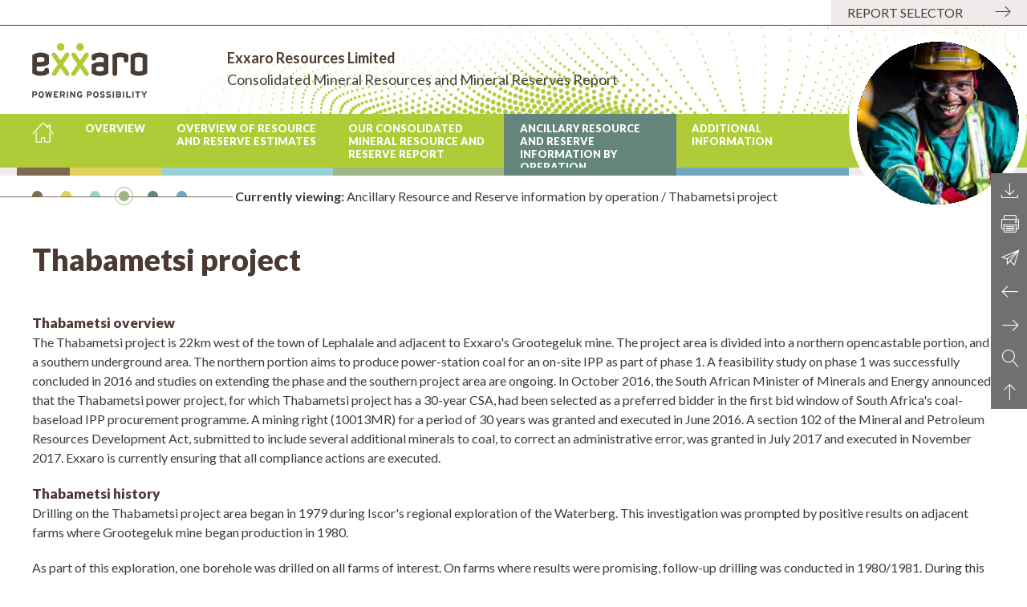

--- FILE ---
content_type: text/html; charset=UTF-8
request_url: https://investor.exxaro.com/integrated-reports2019/mrr/thabametsi-project.php
body_size: 12885
content:
<!doctype html>
<html>
<head>
<meta charset="utf-8">
<title>Exxaro Resources Limited Consolidated Mineral Resources and Mineral Reserves report 2019| Thabametsi project</title>
<meta name="description" content="Thabametsi project: Exxaro's integrated report covers our financial and operational, governance, social and environmental performance as well as the challenges and opportunities ahead. In line with our corporate value of honest responsibility, this report reflects our commitment to sustainable development, given the South African socio-economic and environmental context, and determination to entrench effective governance and global best practices in all operations. The 2019 suite of reports is published on the Exxaro Resources website (www.exxaro.com). Reports developed by Bastion Group.">

<!-- Text highlighter
================================================== -->
<!--[IF IE]>
    <script type="text/javascript" src="scripts/ierange.js"></script>
    <![ENDIF]-->
    <script type="text/javascript" src="scripts/masha.js"></script>
	<script type="text/javascript" src="scripts/main.js"></script>

    <link rel="stylesheet" type="text/css" href="css/masha.css">

    <style>
    .user_selection_true{
        background: #AECB36;   // highlight colour
    }
    </style>

    <script>
    function init_masha(){
        MaSha.instance = new MaSha({
                                    'ignored': '.ignored',
                                    'validate': true});
    }
    if (window.addEventListener){
        window.addEventListener('load', init_masha, false);
    } else {
        window.attachEvent('onload', init_masha);
    }
    </script>

<link rel="stylesheet" type="text/css" href="css/style.css">
<link rel="stylesheet" type="text/css" media="screen" href="css/linearicons.css" />
<script src="js/jquery.3.4.1.js"></script>
<script src="js/ui.js" async></script>

<!-- Google Tag Manager -->
<script>(function(w,d,s,l,i){w[l]=w[l]||[];w[l].push({'gtm.start':
new Date().getTime(),event:'gtm.js'});var f=d.getElementsByTagName(s)[0],
j=d.createElement(s),dl=l!='dataLayer'?'&l='+l:'';j.async=true;j.src=
'https://www.googletagmanager.com/gtm.js?id='+i+dl;f.parentNode.insertBefore(j,f);
})(window,document,'script','dataLayer','GTM-MFS8HRG');</script>
<!-- End Google Tag Manager -->
<!-- END: GTM include - PD, 21 April 2020 --><link href="css/production.css" rel="stylesheet" type="text/css" />
</head>
<body class="four">
    <div class="wrapper report-selector">
        <div class="container">
            <h1>Exxaro report selector 2019</h1>
            <div class="cols-4">
                <section>
                    <div class="content">
                        <a href="../index.php">
                            <h2>Integrated report 2019</h2>
                            <div class="overlay">Currently viewing</div>
                            <img src="images/report-selector-ir.png" />
                        </a>
                    </div>
                </section>
                <section>
                    <div class="content">
                        <a href="../financials/2-1-directors-responsibility-for-financial-reporting.php">
                            <h2>Annual financial statements</h2>
                            <div class="overlay">Currently viewing</div>
                            <img src="images/report-selector-afs.png" />
                        </a>
                    </div>
                </section>
                <section>
                    <div class="content">
                        <a href="../esg/index.php">
                            <h2>ESG report</h2>
                            <div class="overlay">Currently viewing</div>
                            <img src="images/report-selector-esg.png" />
                        </a>
                    </div>
                </section>
                <section class="active">
                    <div class="content">
                        <a href="">
                            <h2>Consolidated mrr reserves report</h2>
                            <div class="overlay">Currently viewing</div>
                            <img src="images/report-selector-mrr.png" />
                        </a>
                    </div>
                </section>
				<section>
                    <div class="content">
                        <a href="../tax-report/about-exxaro.php">
                            <h2>Tax report</h2>
                            <div class="overlay">Currently viewing</div>
                            <img src="images/report-selector-tax.png" />
                        </a>
                    </div>
                </section>
            </div>
        </div>
    </div>
    <div class="wrapper selector">
        <div class="container">
            <a href="" id="reportSelectorButton">Report selector</a>
        </div>
    </div>    <div class="wrapper header">
        <header>
            <div class="logo"><a href="index.php"><img src="images/logo.svg" width="144" /></a></div>
            <div>
                <p><strong>Exxaro Resources Limited</strong><br />
Consolidated Mineral Resources and Mineral Reserves Report</p>
            </div>
        </header>
    </div><div class="wrapper nav">
        <nav>
            <ul>
                <li><a href="index.php"><img src="images/icon-home.svg" width="27" /></a></li>
                <li><a href="">Overview</a></li>
                <li><a href="">Overview of Resource and Reserve estimates</a></li>
                <li><a href="">Our consolidated mineral resource and reserve report</a></li>
                <li><a href="">Ancillary Resource and Reserve information by operation</a></li>
                <li><a href="">Additional Information</a></li>
                <!--<li><a href="">Additional Information</a></li>-->
            </ul>
            <div class="circle-image"><img src="images/head-circle.png" /></div>
        </nav>
        
    </div>
    <div class="wrapper menu-wrapper">
        <div class="menu">
            <section>
                <div>
                    <img src="images/icon-positioning.svg" width="80" />
                </div>
                <div>
                    <h1>Overview</h1>
                    <ul>
                        <li><a href="foreword.php">Foreword</a></li>
                        <li><a href="certificate-by-group-company-secretary-and-legal.php">Certification by group company secretary and legal</a></li>
                        <li><a href="certification-by-competent-person.php">Certification by competent person</a></li>
                        <li><a href="performance-at-a-glance.php">Performance at a glance</a></li>
                    
                    </ul>
                </div>
                <div>
                    <img src="images/menu-position.png" />
                </div>
            </section>
        </div>
        <div class="menu">
            <section>
                <div>
                    <img src="images/icon-positioning.svg" width="80" />
                </div>
                <div>
                    <h1>Overview of Coal Resource and Coal Reserve estimates</h1>
                    <ul>
                        <li><a href="overview-of-coal-resource-and-coal-reserve-estimates.php">Overview of Coal Resource and Coal Reserve estimates</a></li>
                        <li><a href="unlocking-value-in-the-estimation-process.php">Unlocking value in the estimation process</a></li>
                      
                    </ul>
                </div>
                <div>
                    <img src="images/menu-position2.png" />
                </div>
            </section>
        </div>
        <div class="menu">
            <section>
                <div>
                    <img src="images/icon-positioning.svg" width="80" />
                </div>
                <div>
                    <h1>Our consolidated Mineral Resource and Mineral Reserve report</h1>
                    <ul>
                        <li><a href="our-reporting-principles.php">Our reporting principles</a></li>
                        <li><a href="how-we-report.php">How we report</a></li>
                        <li><a href="our-mineral-resources-and-reserves-statement.php">Our Mineral Resources and Mineral Reserves statement</a></li>
                        <li><a href="prospecting-and-mining-tenement-information.php">Prospecting and mining tenement information</a></li>
                        <li><a href="governance.php">Governance</a></li>
						  <li><a href="competent-persons.php">Competent persons</a></li>
                        <li><a href="assurance.php">Assurance</a></li>
                        <li><a href="summarised-group-mineral-resource-and-mineral-reserve-estimates.php">Summarised group Mineral Resource and Mineral Reserve estimates</a></li>
                        <li><a href="estimation-methodology-summary.php">Estimation methodology summary</a></li>
                    </ul>
                </div>
                <div>
                    <img src="images/menu-position3.png" />
                </div>
            </section>
        </div>
        <div class="menu">
            <section>
                <div>
                    <img src="images/icon-positioning.svg" width="80" />
                </div>
                <div>
                    <h1>Ancillary Resource and Reserve information by operation</h1>
                    <ul>
                        <li><a href="arnot-mine.php">Arnot mine</a></li>
                        <li><a href="belfast-mine.php">Belfast mine</a></li>
                        <li><a href="grootegeluk-mine.php">Grootegeluk mine</a></li>
                        <li><a href="thabametsi-project.php">Thabametsi project</a></li>
                        <li><a href="dorstfontein-complex.php">Dorstfontein complex</a></li>
						<li><a href="forzando-mine.php">Forzando complex</a></li>
						<li><a href="matla-mine.php">Matla mine</a></li>
						<li><a href="leeuwpan-mine.php">Leeuwpan mine</a></li>
						<li><a href="tumelo-mine.php">Tumelo mine</a></li>
                    </ul>
                </div>
                <div>
                    <img src="images/menu-position4.png" />
                </div>
            </section>
        </div>
        <div class="menu">
            <section>
                <div>
                    <img src="images/icon-positioning.svg" width="80" />
                </div>
                <div>
                    <h1>Additional Information</h1>
                    <ul>
                        <li><a href="exploration.php">Exploration</a></li>
                        <li><a href="endorsement.php">Endorsements</a></li>
                        <li><a href="abbreviations.php">Abbreviations</a></li>
                        <li><a href="appendix-a.php">Appendix A</a></li>
                        <li><a href="downloads.php">Downloads</a></li>
                    </ul>
                </div>
                <div>
                    <img src="images/menu-position5.png" />
                </div>
            </section>
        </div>
        <!--<div class="menu">
            <section>
                <div>
                    <img src="images/icon-positioning.svg" width="80" />
                </div>
                <div>
                    <h1>Additional Information</h1>
                    <ul>
                        <li><a href="">Link 1</a></li>
                        <li><a href="">Link 2</a></li>
                        <li><a href="">Link 3</a></li>
                        <li><a href="">Link 4</a></li>
                        <li><a href="">Link 5</a></li>
                    </ul>
                </div>
                <div>
                    <img src="images/menu-position.jpg" />
                </div>
            </section>
        </div>-->
    </div> 
    <div class="wrapper">
        <div class="preview">
            <ul id="page-key">
                <li><a href=""></a></li>
                <li><a href=""></a></li>
                <li><a href=""></a></li>
                <li class="active"><a href=""></a></li>
                <li><a href=""></a></li>
                <li><a href=""></a></li>
            </ul>
            <p><strong>Currently viewing:</strong> Ancillary Resource and Reserve information by operation / Thabametsi project</p>
        </div>
    </div>  
<div id="utility" class="group">
<div id="toolbar">
<ul>
<li><span class="move">Page tools</span>
	<ul class="group">
		<!--<li id="search"><a href="search-results.php" id="tool-search"><i class="icon icon-magnifier"><span class="move">Search this report</span></i></a></li>-->
		<li id="download"><a href="downloads.php" id="tool-download"><i class="icon icon-download2"><span class="move">Downloads</span></i></a></li>
    	<li id="print"><a href="#" onClick="javascript:printPage();" id="tool-print"><i class="icon icon-printer"><span class="move">Print this page</span></i></a></li>
    	<li id="email"><a href="#" onClick="javascript:mailPage();" id="tool-email"><i class="icon icon-paper-plane"><span class="move">E-mail this page</span></i></a></li>
	    <!--<li id="graph"><a href="#" title="Financial review" id="tool-chart"><i class="icon-chart-bars"><span class="move">Group review</span></i></a></li>-->
		
		<!-- -->
		<!--<li id="compare"><a href="#" title="Compare" id="tool-chart"><i class="icon-compare"><span class="move">Compare</span></i></a></li>-->	
		
    	<li id="previous"><a href="grootegeluk-mine.php" title="Grootegeluk mine" id="tool-previous"><i class="icon icon-arrow-left"><span class="move">Previous</span></i></a></li>
    	<li id="next"><a href="dorstfontein-complex.php" title="Dorstfontein complex" id="tool-next" ><i class="icon icon-arrow-right"><span class="move">Next</span></i></a></li>
		 <li id="search"><a href="search-results.php"><i class="icon icon-magnifier"></i></a></li>
		<li id="top"><a href="#top" title="Back to top" id="back-to-top"><i class="icon-arrow-up"><span class="move">Back to top</span></i></a></li>
	</ul>
</li>
</ul>
</div><!--/#toolbar-->
</div><!--/#utility-->   
<div class="wrapper">
        <div class="container padding-vertical">
		<div id="selectable-content">
            <h1>Thabametsi project</h1>
            

          <h5>Thabametsi overview</h5>
            <p>The Thabametsi project is 22km west of the town of Lephalale and adjacent to Exxaro's Grootegeluk mine. The project area is divided into a northern opencastable portion, and a southern underground area. The northern portion aims to produce power-station coal for an on-site IPP as part of phase 1. A&nbsp;feasibility study on phase 1 was successfully concluded in 2016 and studies on extending the phase and the southern project area are ongoing. In October 2016, the South African Minister of Minerals and Energy announced that the Thabametsi power project, for which Thabametsi project has&nbsp;a&nbsp;30-year CSA, had been selected as a preferred bidder in&nbsp;the first bid window of South Africa's coal-baseload IPP procurement programme. A mining right (10013MR) for a period of 30 years was granted and executed in June 2016. A&nbsp;section 102 of the Mineral and Petroleum Resources Development Act, submitted to include several additional minerals to coal, to correct an administrative error, was granted in July 2017 and executed in&nbsp;November 2017. Exxaro&nbsp;is&nbsp;currently ensuring that all compliance actions are&nbsp;executed.</p>
            <h5>Thabametsi history</h5>
            <p>Drilling on the Thabametsi project area began in 1979 during Iscor's regional exploration of the Waterberg. This investigation was prompted by positive results on adjacent farms where Grootegeluk mine began production in 1980. </p>
            <p>As part of this exploration, one borehole was drilled on all farms of interest. On farms where results were promising, follow-up drilling was conducted in 1980/1981. During this time, eight boreholes were drilled on four of the five Thabametsi farms: McCabesvley, Jackalsvley, Zaagput and Vaalpensloop. Two boreholes were drilled in 1988 on the remaining farm, Van&nbsp;der Waltspan, to complete regional exploration of the Thabametsi project area. All regional exploration during this time, except the boreholes on Van der Waltspan, was conducted through rotary core diamond drilling using an NQ-sized (47.6mm) core barrel. The boreholes on Van der Waltspan used a T6-146-sized (123mm) core barrel.</p>
            <p>Exploration activities began in earnest on the project area in&nbsp;2008. Since the start of the latest drilling programme, 61&nbsp;boreholes have been drilled on Thabametsi at a cost of around R50 million. All boreholes completed on the project site since 2008 were undertaken using a T6-146-sized core barrel to produce a 123mm diameter core. </p>
            <p class="no-marginB"><em><strong>Figure 17: Thabametsi project</strong></em></p>
            <p><img src="images/pg50.jpg" width="929" height="656"></p>
            <p class="no-marginB"><em><strong>Table 33: Thabametsi project history</strong></em></p>
            <table width="100%" cellpadding="3" cellspacing="0" class="fin-tbl">
              <colgroup>
              <col />
              <col />
              <col />
              <col />
              <col />
              </colgroup>
              <tbody>
                <tr>
                  <td width="120" class="finthick"><strong>Date range</strong></td>
                  <td width="5" class="finthick">            
                  <td width="150" class="finthick"><strong>Company</strong></td>
                  <td width="5" class="finthick">            
                  <td class="finthick"><strong>Material notes</strong></td>
                </tr>
                <tr>
                  <td width="120">            
                  <td width="5">            
                  <td width="150">            
                  <td width="5">            
                <td>                </tr>
                <tr>
                  <td width="120" class="finthin">1979 - 1988</td>
                  <td width="5" class="finthin">
                  <td width="150" class="bkr-greythinline">Iscor - Iscor Mining</td>
                  <td width="5" class="finthin">            
                  <td class="bkr-greythinline">Exploration drilling began (7 boreholes drilled)</td>
                </tr>
                <tr>
                  <td class="finthin">1989 - 2006</td>
                  <td class="finthin">                
                  <td class="bkr-greythinline">Kumba Resources</td>
                  <td class="finthin">                
                  <td class="bkr-greythinline">51 Boreholes drilled</td>
                </tr>
                <tr>
                  <td width="120" class="finthin">2007 - 2015</td>
                  <td width="5" class="finthin">
                  <td width="150" class="bkr-greythinline">Exxaro Resources</td>
                  <td width="5" class="finthin">            
                  <td class="bkr-greythinline">Prospecting right and exploration activities specifically on the project area (180&nbsp;boreholes drilled)</td>
                </tr>
                <tr>
                  <td width="120" class="finthin">2016 - current</td>
                  <td width="5" class="finthin">
                  <td width="150" class="bkr-greythinline">Exxaro Resources</td>
                  <td width="5" class="finthin">            
                  <td class="bkr-greythinline">Mining right registered in 2016 is valid for 30 years (11 boreholes drilled)</td>
                </tr>
              </tbody>
            </table><br>

            <h5>Thabametsi geology</h5>
            <p>The geology is similar to Grootegeluk's geology but increased weathering and deteriorating coal qualities required a different bench configuration. In the north, the full succession of the Volksrust and Vryheid formations is present. However, further south, the Volksrust formation thins out and eventually disappears. A pertinent channel sandstone in the northern portion of the project area affects benches 9A and 9B. A cross-section through the geological model is presented in Figure 19.</p>
            <p class="no-marginB"><em><strong>Figure 18: Generalised profile of the Grootegeluk and Thabametsi
geological profile</strong></em></p>
            <p><img src="images/pg51.jpg" width="440" height="627"></p>
            <h5>Thabametsi Resource evaluation</h5>
            <p>Logging and sampling follow the same protocols as at Grootegeluk mine. Controls in the work procedure ensure that mistakes are omitted from the process, initially from the placement of borehole survey data in the field to the point of&nbsp;delivery of samples to the laboratory, and after that from receiving analyses back from the laboratory to the point where data is&nbsp;used for geological modelling. These procedures include controls to ensure the drill core is correctly correlated, sampled, relative densities determined, and material recoveries validated to stipulated standards. </p>
            <p>Prior to dispatching, coal and shale samples are reweighed in air to check that they have been correctly labelled and that the initial weights recorded are correct for subsequent relative density (RD) calculation. When samples arrive at the Bureau Veritas laboratory in Pretoria, they are reweighed and checked against the recorded RDs on the sample list supplied with the samples by the geology department. The geology personnel are notified of any discrepancy, which is rectified without delay. </p>
            <p>The senior geologist in the geodata subsection at Grootegeluk mine is responsible for maintaining a system to ensure that all exploration borehole data is verified, and all geological information is correctly entered into the borehole database (Sable Data Warehouse). The individual is also responsible for tracking borehole samples in the analytical process, accepting analytical data from Bureau Veritas, electronic transfer of analytical data to the borehole database and validation of the&nbsp;data.</p>
            <p>Resource estimation and data-compositing methods are aligned with the methodology applied at Grootegeluk. In recent&nbsp;years, five geological models have been built for the&nbsp;Thabametsi project area, accounting for alternate interpretations and compositing scenarios. </p>
            <p>The Resource classification methodology throughout the Volksrust and Vryheid formations, although fundamentally based on SANS 10320 (guidelines for multi-seam deposits), is&nbsp;based on a matrix approach that incorporates borehole spacing, type of boreholes and structural complexity in the Resource. The approach is recognised as more conservative than applying guidelines for thick interbedded-type deposits and was chosen to remain conservative during current studies. The classification methodology will be reviewed (as with Grootegeluk) in 2020. Some 116 boreholes were used for Resource estimation and all contain coal-washability data.</p>
            <p class="no-marginB"><em><strong>Table 34: Thabametsi Coal Resource reporting criteria</strong></em></p>
            <table width="100%" cellpadding="3" cellspacing="0" class="fin-tbl">
              <colgroup>
              <col />
              <col />
              <col />
              <col />
              <col />
              </colgroup>
              <tbody>
                <tr>
                  <td width="400" align="center" valign="bottom" class="finthickgrey"><strong>Thickness cut-off (thickness and<br>
                    extraction height considerations)</strong></td>
                  <td width="5" align="center" valign="bottom" class="finthickgrey">            
                  <td width="400" align="center" valign="bottom" class="finthickgrey"><strong>Quality cut-offs (adb)</strong></td>
                  <td width="5" align="center" valign="bottom" class="finthickgrey">            
                  <td width="400" align="center" valign="bottom" class="finthickgrey"><strong>Geological loss (%)</strong></td>
                </tr>
                <tr>
                  <td width="400" align="center"> </td>           
                  <td width="5" align="center"></td>            
                  <td width="400" align="center"></td>            
                  <td width="5" align="center"> </td>           
                <td width="400" align="center"> </td>               </tr>
                <tr>
                  <td width="400" align="center" class="bkr-greythinline">&lt;0.5m</td>
                  <td width="5" align="center" class="finthin">            
                  <td width="400" align="center" class="bkr-greythinline">Ash content of &gt;65%                  </td>
                  <td width="5" align="center" class="finthin">            
                  <td width="400" align="center" class="bkr-greythinline">5%</td>
                </tr>
              </tbody>
            </table>
            <p class="margin-15T"><em><strong>Table 35: Thabametsi Coal Resource estimation criteria</strong></em></p>
            <table width="100%" cellpadding="3" cellspacing="0" class="fin-tbl">
              <colgroup>
              <col />
              <col />
              <col />
              <col />
              <col />
              </colgroup>
              <tbody>
                <tr>
                  <td width="120" class="finthick"></td>
                  <td width="5" class="finthick">&nbsp;</td>
                  <td width="300" class="finthick"><strong>Item </strong></td>
                  <td width="5" class="finthick">&nbsp;</td>
                  <td width="5" class="finthick">&nbsp;</td>
                  <td class="finthick"><strong>Description </strong></td>
                </tr>
                <tr>
                  <td width="120"></td>
                  <td width="5"></td>
                  <td width="300"></td>
                  <td width="5"></td>
                  <td width="5"></td>
                  <td></td>
                <td>                </tr>
                <tr>
                  <td width="120"><strong>Database</strong></td>
                  <td width="5" class="bkr-greythinline">&nbsp;</td>
                  <td class="bkr-greythinline">Borehole database            
                  <td width="5" class="finthin">&nbsp;</td>
                  <td width="5" class="bkr-greythinline">&nbsp;</td>
                  <td class="bkr-greythinline">Sable Data Warehouse</td>
                </tr>
                <tr>
                  <td width="120"></td>
                  <td width="5" class="bkr-greythinline">&nbsp;</td>
                  <td class="bkr-greythinline">Data datum</td>
                  <td width="5" class="finthin"></td>
                  <td width="5" class="bkr-greythinline">&nbsp;</td>
                  <td class="bkr-greythinline">LO27 WGS 84</td>
                </tr>
                <tr>
                  <td width="120"></td>
                  <td width="5" class="bkr-greythinline">&nbsp;</td>
                  <td class="bkr-greythinline">Number of boreholes used for Resource estimation</td>
                  <td width="5" class="finthin"></td>
                  <td width="5" class="bkr-greythinline">&nbsp;</td>
                  <td class="bkr-greythinline">116</td>
                </tr>
                <tr>
                  <td width="120"></td>
                  <td width="5" class="bkr-greythinline">&nbsp;</td>
                  <td class="bkr-greythinline">Validation</td>
                  <td width="5" class="finthin"></td>
                  <td width="5" class="bkr-greythinline">&nbsp;</td>
                  <td class="bkr-greythinline">Conducted using queries in Sable and Excel</td>
                </tr>
                <tr>
                  <td width="120" class="finthick"></td>
                  <td width="5" class="bkr-greythinline finthick">&nbsp;</td>
                  <td class="bkr-greythinline finthick">Data compositing and weighting</td>
                  <td width="5" class="finthin finthick" ></td>
                  <td width="5" class="bkr-greythinline finthick">&nbsp;</td>
                  <td class="bkr-greythinline finthick">Sable Data Warehouse</td>
                </tr>
                <tr>
                  <td width="120" height="5"></td>
                  <td width="5"></td>
                  <td>            
                  <td width="5" class=""></td>
                  <td width="5"></td>
                  <td>            
                <td>                </tr>
                <tr>
                  <td width="120"><strong>Model</strong></td>
                  <td width="5" class="bkr-greythinline">&nbsp;</td>
                  <td class="bkr-greythinline">Previous model date            
                  <td width="5" class="finthin">&nbsp;</td>
                  <td width="5" class="bkr-greythinline">&nbsp;</td>
                <td class="bkr-greythinline">2014                </tr>
                <tr>
                  <td width="120"></td>
                  <td width="5" class="bkr-greythinline">&nbsp;</td>
                  <td class="bkr-greythinline">Last model update</td>
                  <td width="5" class="finthin"></td>
                  <td width="5" class="bkr-greythinline">&nbsp;</td>
                  <td class="bkr-greythinline">2015</td>
                </tr>
                <tr>
                  <td width="120"></td>
                  <td width="5" class="bkr-greythinline">&nbsp;</td>
                  <td class="bkr-greythinline">Geological modelling software</td>
                  <td width="5" class="finthin"></td>
                  <td width="5" class="bkr-greythinline">&nbsp;</td>
                  <td class="bkr-greythinline">Geovia Minex<sup>TM</sup></td>
                </tr>
                <tr>
                  <td width="120"></td>
                  <td width="5" class="bkr-greythinline">&nbsp;</td>
                  <td class="bkr-greythinline">Estimation technique</td>
                  <td width="5" class="finthin"></td>
                  <td width="5" class="bkr-greythinline">&nbsp;</td>
                  <td class="bkr-greythinline">Growth algorithm</td>
                </tr>
                <tr>
                  <td width="120"></td>
                  <td width="5" class="bkr-greythinline">&nbsp;</td>
                  <td class="bkr-greythinline">Grid mesh size</td>
                  <td width="5" class="finthin"></td>
                  <td width="5" class="bkr-greythinline">&nbsp;</td>
                  <td class="bkr-greythinline">45m x 45m</td>
                </tr>
                <tr>
                  <td width="120"></td>
                  <td width="5" class="bkr-greythinline">&nbsp;</td>
                  <td class="bkr-greythinline">Scan distance</td>
                  <td width="5" class="finthin"></td>
                  <td width="5" class="bkr-greythinline">&nbsp;</td>
                  <td class="bkr-greythinline">1 000m</td>
                </tr>
                <tr>
                  <td width="120"></td>
                  <td width="5" class="bkr-greythinline">&nbsp;</td>
                  <td class="bkr-greythinline">Data boundary</td>
                  <td width="5" class="finthin"></td>
                  <td width="5" class="bkr-greythinline">&nbsp;</td>
                  <td class="bkr-greythinline">300m</td>
                </tr>
                <tr>
                  <td width="120"></td>
                  <td width="5" class="bkr-greythinline">&nbsp;</td>
                  <td class="bkr-greythinline">Model build limits</td>
                  <td width="5" class="finthin"></td>
                  <td width="5" class="bkr-greythinline">&nbsp;</td>
                  <td class="bkr-greythinline">Limit of weathering</td>
                </tr>
                <tr>
                  <td width="120"></td>
                  <td width="5" class="bkr-greythinline">&nbsp;</td>
                  <td class="bkr-greythinline">Model outputs</td>
                  <td width="5" class="finthin"></td>
                  <td width="5" class="bkr-greythinline">&nbsp;</td>
                  <td class="bkr-greythinline">Roof, floor and thickness grids generated for structure<br>
                  and coal washability quality grids</td>
                </tr>
                <tr>
                  <td width="120" class="finthick"></td>
                  <td width="5" class="bkr-greythinline finthick">&nbsp;</td>
                  <td class="bkr-greythinline finthick">Changes to modelling process</td>
                  <td width="5" class="finthin finthick"></td>
                  <td width="5" class="bkr-greythinline finthick">&nbsp;</td>
                  <td class="bkr-greythinline finthick">None</td>
                </tr>
              </tbody>
            </table><br>

            <p class="no-marginB"><em><strong>Figure 19: Cross-section through 2015 Thabametsi geological model</strong></em></p>
            <p><img src="images/pg52.jpg" width="926" height="502"></p>
           <br>
 <p class="no-marginB"><em><strong>Table 36: Thabametsi Coal Resource classification criteria</strong></em></p>
            <table width="100%" cellpadding="3" cellspacing="0" class="fin-tbl">
              <tbody>
                <tr>
                  <td width="120" valign="bottom" class="finthick"><strong>Resource<br>
                  category</strong></td>
                  <td width="5" valign="bottom" class="finthick">
                  <td width="5" valign="bottom" class="finthick">&nbsp;</td>
                  <td width="200" valign="bottom" class="finthick"><strong>Type of boreholes</strong></td>
                  <td width="5" valign="bottom" class="finthick">
                  <td width="5" valign="bottom" class="finthick">&nbsp;</td>
                  <td width="150" valign="bottom" class="finthick"><strong>Borehole spacing<br>
                  (Volksrust<br>
                  Formation and<br>
                  Vryheid Formation)</strong></td>
                  <td width="5" valign="bottom" class="finthick">
                  <td width="5" valign="bottom" class="finthick">&nbsp;</td>
                  <td valign="bottom" class="finthick"><strong>Structurally complex areas</strong></td>
                </tr>
                <tr>
                  <td width="120" height="5"></td>
                  <td width="5"></td>
                  <td width="5"></td>
                  <td width="200"></td>
                  <td width="5"></td>
                  <td width="5"></td>
                  <td width="150"></td>
                  <td width="5"></td>
                  <td width="5"></td>
                  <td></td>
                </tr>
                <tr>
                  <td width="120" valign="top" class="finthin"><strong>Measured</strong></td>
                  <td width="5" valign="top" class="finthin">            
                  <td width="5" valign="top" class="bkr-greythinline">&nbsp;</td>
                  <td width="200" valign="top" class="bkr-greythinline">Cored boreholes with applicable coal
qualities</td>
                  <td width="5" valign="top" class="finthin">
                  <td width="5" valign="top" class="bkr-greythinline">&nbsp;</td>
                  <td width="150" valign="top" class="bkr-greythinline">0m &ndash; 350m</td>
                  <td width="5" valign="top" class="finthin">
                  <td width="5" valign="top" class="bkr-greythinline">&nbsp;</td>
                  <td valign="top" class="bkr-greythinline">(Matrix) Additional geophysically logged
boreholes needed</td>
                </tr>
                <tr>
                  <td width="120" height="5" valign="top"></td>
                  <td width="5" valign="top"></td>
                  <td width="5" valign="top"></td>
                  <td width="200" valign="top"></td>
                  <td width="5" valign="top"></td>
                  <td width="5" valign="top"></td>
                  <td width="150" valign="top"></td>
                  <td width="5" valign="top"></td>
                  <td width="5" valign="top"></td>
                  <td valign="top"></td>
                </tr>
                <tr>
                  <td width="120" valign="top" class="finthin"><strong>Indicated</strong></td>
                  <td width="5" valign="top" class="finthin">            
                  <td width="5" valign="top" class="bkr-greythinline">&nbsp;</td>
                  <td width="200" valign="top" class="bkr-greythinline">Cored boreholes with applicable coal
qualities</td>
                  <td width="5" valign="top" class="finthin">
                  <td width="5" valign="top" class="bkr-greythinline">&nbsp;</td>
                  <td width="150" valign="top" class="bkr-greythinline">350m &ndash; 500m</td>
                  <td width="5" valign="top" class="finthin">
                  <td width="5" valign="top" class="bkr-greythinline">&nbsp;</td>
                  <td valign="top" class="bkr-greythinline">(Matrix) Additional geophysically logged
boreholes needed</td>
                </tr>
                <tr>
                  <td width="120" height="5" valign="top"></td>
                  <td width="5" valign="top"></td>
                  <td width="5" valign="top"></td>
                  <td width="200" valign="top"></td>
                  <td width="5" valign="top"></td>
                  <td width="5" valign="top"></td>
                  <td width="150" valign="top"></td>
                  <td width="5" valign="top"></td>
                  <td width="5" valign="top"></td>
                  <td valign="top"></td>
                </tr>
                <tr>
                  <td width="120" valign="top" class="finthin"><strong>Inferred</strong></td>
                  <td width="5" valign="top" class="finthin">            
                  <td width="5" valign="top" class="bkr-greythinline">&nbsp;</td>
                  <td width="200" valign="top" class="bkr-greythinline">Cored boreholes with applicable coal
qualities</td>
                  <td width="5" valign="top" class="finthin">
                  <td width="5" valign="top" class="bkr-greythinline">&nbsp;</td>
                  <td width="150" valign="top" class="bkr-greythinline">500m &ndash; 1 000m</td>
                  <td width="5" valign="top" class="finthin">
                  <td width="5" valign="top" class="bkr-greythinline">&nbsp;</td>
                  <td valign="top" class="bkr-greythinline">(Matrix) Additional geophysically logged
boreholes needed</td>
                </tr>
              </tbody>
            </table><br>

            <p class="no-marginB"><em><strong>Table 37: Thabametsi Resource and Reserve statement</strong></em></p>
         <table width="100%" cellpadding="3" cellspacing="0" class="fin-tbl">
                  <colgroup>
                    <col />
                    <col />
                    <col />
                    <col />
                    <col />
                  </colgroup>
                  <tbody>
                    <tr>
                      <td valign="bottom" class="finthin"><strong>Category</strong></td>
                      <th width="120" align="right" valign="bottom" class="finthin">2019<br>
                        (Mt)</th>
                      <th width="5" align="right" valign="bottom" class="finthin">&nbsp;</th>
                      <td width="120" align="right" valign="bottom" class="finthin"><strong>2018<br>
                      (Mt)</strong></td>
                      <td width="5" align="right" valign="bottom" class="finthin">&nbsp;</td>
                      <td width="120" align="right" valign="bottom" class="finthin"><strong>Difference<br>
                      in tonnes<br>
                      (Mt)</strong></td>
                      <td width="5" align="right" valign="bottom" class="finthin">&nbsp;</td>
                      <td width="120" align="right" valign="bottom" class="finthin"><strong>Difference<br>
                      (%)</strong></td>
                      <td width="5" align="right" valign="bottom" class="finthin">&nbsp;</td>
                    </tr>
                    <tr>
                      <td>Measured</td>
                      <td width="120" align="right" class="fincolumn-green">270</td>
                      <td width="5" align="right" class="fincolumn-green">&nbsp;</td>
                      <td width="120" align="right">270</td>
                      <td width="5" align="right">&nbsp;</td>
                      <td width="120" align="right">                
                      <td width="5" align="right">                
                      <td width="120" align="right">                
                      <td width="5" align="right">                
                    </tr>
                    <tr>
                      <td>Indicated</td>
                      <td width="120" align="right" class="fincolumn-green">749</td>
                      <td width="5" align="right" class="fincolumn-green">&nbsp;</td>
                      <td width="120" align="right">749</td>
                      <td width="5" align="right">&nbsp;</td>
                      <td width="120" align="right">                
                      <td width="5" align="right">                
                      <td width="120" align="right">                
                      <td width="5" align="right">                
                    </tr>
                    <tr>
                      <td class="finthin">Inferred</td>
                      <td width="120" align="right" class="finthin fincolumn-green">2 916</td>
                      <td width="5" align="right" class="finthin fincolumn-green">&nbsp;</td>
                      <td width="120" align="right" class="finthin">2 916</td>
                      <td width="5" align="right" class="finthin">&nbsp;</td>
                      <td width="120" align="right" class="finthin">                
                      <td width="5" align="right" class="finthin">                
                      <td width="120" align="right" class="finthin">                
                      <td width="5" align="right" class="finthin">                
                    </tr>
                    <tr>
                      <td class="finthick"><strong>Total Coal Resources</strong></td>
                      <td width="120" align="right" class="finthick fincolumn-green">3 935</td>
                      <td width="5" align="right" class="finthick fincolumn-green">&nbsp;</td>
                      <td width="120" align="right" class="finthick">3 935</td>
                      <td width="5" align="right" class="finthick">&nbsp;</td>
                      <td width="120" align="right" class="finthick">&mdash;</td>
                      <td width="5" align="right" class="finthick">&nbsp;</td>
                      <td width="120" align="right" class="finthick">&mdash;</td>
                      <td width="5" align="right" class="finthick">&nbsp;</td>
                    </tr>
                    <tr>
                      <td>Proved</td>
                      <td width="120" align="right" class="fincolumn-green">109</td>
                      <td width="5" align="right" class="fincolumn-green">&nbsp;</td>
                      <td width="120" align="right">109</td>
                      <td width="5" align="right">&nbsp;</td>
                      <td width="120" align="right">                
                      <td width="5" align="right">                
                      <td width="120" align="right">                
                      <td width="5" align="right">                
                    </tr>
                    <tr>
                      <td class="finthin">Probable</td>
                      <td width="120" align="right" class="finthin fincolumn-green">21</td>
                      <td width="5" align="right" class="finthin fincolumn-green">&nbsp;</td>
                      <td width="120" align="right" class="finthin">21</td>
                      <td width="5" align="right" class="finthin">&nbsp;</td>
                      <td width="120" align="right" class="finthin">                
                      <td width="5" align="right" class="finthin">                
                      <td width="120" align="right" class="finthin">                
                      <td width="5" align="right" class="finthin">                
                    </tr>
                    <tr>
                      <td class="finthick"><strong>Total Coal Reserves</strong></td>
                      <td width="120" align="right" class="finthick fincolumn-green">130</td>
                      <td width="5" align="right" class="finthick fincolumn-green">&nbsp;</td>
                      <td width="120" align="right" class="finthick">130</td>
                      <td width="5" align="right" class="finthick">&nbsp;</td>
                      <td width="120" align="right" class="finthick">&mdash;</td>
                      <td width="5" align="right" class="finthick">&nbsp;</td>
                      <td width="120" align="right" class="finthick">&mdash;</td>
                      <td width="5" align="right" class="finthick">&nbsp;</td>
                    </tr>
                  </tbody>
                </table>
            <p class="no-marginB caption"><em>Rounding of figures may cause computational discrepancies.</em></p>
           
		   
		   <ul class="list">
		    <li class="caption"><em>All changes more than 10% are explained.</em></li>
            <li class="caption"><em>Mining method: opencast (OC).</em></li>
            <li class="caption"><em>Figures are reported at 100% irrespective of percentage attributable to Exxaro. </em></li>
            <li class="caption"><em>Tonnages are quoted in metric tonnes and million tonnes is abbreviated as Mt. Coal Resources are quoted as mineable tonnes in-situ (MTIS) and refer to remaining Resources after 31&nbsp;December 2019 and 31 December 2018.</em></li>
            <li class="caption"><em>Coal Resources are reported on a MTIS basis.</em></li>
            <li class="caption"><em>Cut-offs applied as per Resource reporting criteria table.</em></li>
            <li class="caption"><em> Coal Resources are quoted inclusive of Coal Reserves.</em></li>
		  </ul>
            <p class="margin-15T no-marginB"><em><strong>Table 38: Thabametsi RPEEE considerations</strong></em></p>
            <table width="100%" cellpadding="3" cellspacing="0" class="fin-tbl">
              <colgroup>
              <col />
              <col />
              <col />
              <col />
              <col />
              <col />
              <col />
              </colgroup>
              <tbody>
                <tr>
                  <td width="150" class="finthick"><strong>Item</strong></td>
                  <td width="5" class="finthick">            
                  <td width="5" class="finthick">&nbsp;</td>
                  <td width="440" class="finthick"><strong>Criteria</strong></td>
                  <td width="5" class="finthick">            
                  <td width="5" class="finthick">&nbsp;</td>
                  <td width="100" class="finthick"><strong>Considered</strong></td>
                  <td width="5" class="finthick">            
                  <td width="5" class="finthick">&nbsp;</td>
                  <td class="finthick"><strong>Comment</strong></td>
                </tr>
                <tr>
                  <td width="150" height="5"></td>
                  <td width="5"></td>
                  <td width="5"></td>
                  <td width="440"></td>
                  <td width="5"></td>
                  <td width="5"></td>
                  <td width="100"></td>
                  <td width="5"></td>
                  <td width="5"></td>
                  <td></td>
                </tr>
                <tr>
                  <td width="150" valign="top" class="finthin"><strong>Geological data</strong></td>
                  <td width="5" valign="top" class="finthin">            
                  <td width="5" valign="top" class="bkr-greythinline">&nbsp;</td>
                  <td width="440" valign="top" class="bkr-greythinline">Data has been validated and signed off by competent person</td>
                  <td width="5" valign="top" class="finthingrey">            
                  <td width="5" valign="top" class="bkr-greythinline">&nbsp;</td>
                  <td width="100" valign="top" class="bkr-greythinline">Yes</td>
                  <td width="5" valign="top">            
                  <td width="5" valign="top" class="bkr-greythinline">            
                  <td valign="top" class="bkr-greythinline">
                </tr>
                <tr>
                  <td width="150" height="5"></td>
                  <td width="5"></td>
                  <td width="5"></td>
                  <td width="440"></td>
                  <td width="5"></td>
                  <td width="5"></td>
                  <td width="100"></td>
                  <td width="5"></td>
                  <td width="5"></td>
                  <td></td>
                </tr>
                <tr>
                  <td width="150" valign="top" class="finthin"><strong>Geological model</strong></td>
                  <td width="5" valign="top" class="finthin">            
                  <td width="5" valign="top" class="bkr-greythinline">&nbsp;</td>
                  <td width="440" valign="top" class="bkr-greythinline">Geological model was considered and signed off</td>
                  <td width="5" valign="top" class="finthingrey">            
                  <td width="5" valign="top" class="bkr-greythinline">&nbsp;</td>
                  <td width="100" valign="top" class="bkr-greythinline">Yes</td>
                  <td width="5" valign="top">            
                  <td width="5" valign="top" class="bkr-greythinline">&nbsp;</td>
                  <td valign="top" class="bkr-greythinline">Geological structure and depositional extent, seam thickness >0.5m and <65%&nbsp;ash</td>
                </tr>
                <tr>
                  <td width="150" height="5"></td>
                  <td width="5"></td>
                  <td width="5"></td>
                  <td width="440"></td>
                  <td width="5"></td>
                  <td width="5"></td>
                  <td width="100"></td>
                  <td width="5"></td>
                  <td width="5"></td>
                  <td></td>
                </tr>
                <tr>
                  <td width="150" valign="top" class="finthin"><strong>Structural model</strong></td>
                  <td width="5" valign="top" class="finthin">            
                  <td width="5" valign="top" class="bkr-greythinline">&nbsp;</td>
                  <td width="440" valign="top" class="bkr-greythinline">Structure model was considered and signed off</td>
                  <td width="5" valign="top" class="finthingrey">            
                  <td width="5" valign="top" class="bkr-greythinline">&nbsp;</td>
                  <td width="100" valign="top" class="bkr-greythinline">Yes</td>
                  <td width="5" valign="top">            
                  <td width="5" valign="top" class="bkr-greythinline">            
                  <td valign="top" class="bkr-greythinline"></tr>
                <tr>
                  <td width="150" height="5"></td>
                  <td width="5"></td>
                  <td width="5"></td>
                  <td width="440"></td>
                  <td width="5"></td>
                  <td width="5"></td>
                  <td width="100"></td>
                  <td width="5"></td>
                  <td width="5"></td>
                  <td></td>
                </tr>
                <tr>
                  <td width="150" valign="top" class="finthin"><strong>Mining</strong></td>
                  <td width="5" valign="top" class="finthin">            
                  <td width="5" valign="top" class="bkr-greythinline">&nbsp;</td>
                  <td width="440" valign="top" class="bkr-greythinline">Mining assumptions considered and defined</td>
                  <td width="5" valign="top" class="finthingrey">            
                  <td width="5" valign="top" class="bkr-greythinline">&nbsp;</td>
                  <td width="100" valign="top" class="bkr-greythinline">Yes</td>
                  <td width="5" valign="top">            
                  <td width="5" valign="top" class="bkr-greythinline">&nbsp;</td>
                  <td valign="top" class="bkr-greythinline">Opencast and underground </td>
                </tr>
                <tr>
                  <td width="150" height="5"></td>
                  <td width="5"></td>
                  <td width="5"></td>
                  <td width="440"></td>
                  <td width="5"></td>
                  <td width="5"></td>
                  <td width="100"></td>
                  <td width="5"></td>
                  <td width="5"></td>
                  <td></td>
                </tr>
                <tr>
                  <td width="150" valign="top" class="finthin"><strong>Assurance</strong></td>
                  <td width="5" valign="top" class="finthin">            
                  <td width="5" valign="top" class="bkr-greythinline">&nbsp;</td>
                  <td width="440" valign="top" class="bkr-greythinline">Minimum tier 1 assurance (Exxaro governance)</td>
                  <td width="5" valign="top" class="finthingrey">            
                  <td width="5" valign="top" class="bkr-greythinline">&nbsp;</td>
                  <td width="100" valign="top" class="bkr-greythinline">Yes</td>
                  <td width="5" valign="top">            
                  <td width="5" valign="top" class="bkr-greythinline">&nbsp;</td>
                  <td valign="top" class="bkr-greythinline">2015</td>
                </tr>
                <tr>
                  <td width="150" height="5"></td>
                  <td width="5"></td>
                  <td width="5"></td>
                  <td width="440"></td>
                  <td width="5"></td>
                  <td width="5"></td>
                  <td width="100"></td>
                  <td width="5"></td>
                  <td width="5"></td>
                  <td></td>
                </tr>
                <tr>
                  <td width="150" valign="top" class="finthin"><strong>Economic evaluation</strong></td>
                  <td width="5" valign="top" class="finthin">            
                  <td width="5" valign="top" class="bkr-greythinline">&nbsp;</td>
                  <td width="440" valign="top" class="bkr-greythinline">A concept-level exploitation with economic and mining assumptions, including geotechnical and geohydrological assumptions</td>
                  <td width="5" valign="top" class="finthingrey">            
                  <td width="5" valign="top" class="bkr-greythinline">&nbsp;</td>
                  <td width="100" valign="top" class="bkr-greythinline">Yes</td>
                  <td width="5" valign="top">            
                  <td width="5" valign="top" class="bkr-greythinline">&nbsp;</td>
                  <td valign="top" class="bkr-greythinline">Studies that underpin the IPP study and mining right mine works programme</td>
                </tr>
                <tr>
                  <td width="150" height="5"></td>
                  <td width="5"></td>
                  <td width="5"></td>
                  <td width="440"></td>
                  <td width="5"></td>
                  <td width="5"></td>
                  <td width="100"></td>
                  <td width="5"></td>
                  <td width="5"></td>
                  <td></td>
                </tr>
                <tr>
                  <td width="150" valign="top" class="finthin"><strong>Environmental</strong></td>
                  <td width="5" valign="top" class="finthin">            
                  <td width="5" valign="top" class="bkr-greythinline">&nbsp;</td>
                  <td width="440" valign="top" class="bkr-greythinline">Reasonable demonstration that environmental approvals can be obtained within the context of local, regional and national governmental legislation</td>
                  <td width="5" valign="top" class="finthingrey">            
                  <td width="5" valign="top" class="bkr-greythinline">&nbsp;</td>
                  <td width="100" valign="top" class="bkr-greythinline">Yes</td>
                  <td width="5" valign="top">            
                  <td width="5" valign="top" class="bkr-greythinline">&nbsp;</td>
                  <td valign="top" class="bkr-greythinline">Approvals and land ownership in place</td>
                </tr>
                <tr>
                  <td width="150" height="5"></td>
                  <td width="5"></td>
                  <td width="5"></td>
                  <td width="440"></td>
                  <td width="5"></td>
                  <td width="5"></td>
                  <td width="100"></td>
                  <td width="5"></td>
                  <td width="5"></td>
                  <td></td>
                </tr>
                <tr>
                  <td width="150" valign="top" class="finthin"><strong>Tenure</strong></td>
                  <td width="5" valign="top" class="finthin">            
                  <td width="5" valign="top" class="bkr-greythinline">&nbsp;</td>
                  <td width="440" valign="top" class="bkr-greythinline">Formal tenure must be demonstrated with reasonable demonstration that a mining right approval can be obtained within the context of local, regional and national governmental legislation</td>
                  <td width="5" valign="top" class="finthingrey">            
                  <td width="5" valign="top" class="bkr-greythinline">&nbsp;</td>
                  <td width="100" valign="top" class="bkr-greythinline">Yes</td>
                  <td width="5" valign="top">            
                  <td width="5" valign="top" class="bkr-greythinline">&nbsp;</td>
                  <td valign="top" class="bkr-greythinline">Mining right (30 years)</td>
                </tr>
                <tr>
                  <td width="150" height="5"></td>
                  <td width="5"></td>
                  <td width="5"></td>
                  <td width="440"></td>
                  <td width="5"></td>
                  <td width="5"></td>
                  <td width="100"></td>
                  <td width="5"></td>
                  <td width="5"></td>
                  <td></td>
                </tr>
                <tr>
                  <td width="150" valign="top" class="finthin"><strong>Infrastructure</strong></td>
                  <td width="5" valign="top" class="finthin">            
                  <td width="5" valign="top" class="bkr-greythinline">&nbsp;</td>
                  <td width="440" valign="top" class="bkr-greythinline">Assumptions used should be reasonable and within known/assumed tolerances or have examples of precedence</td>
                  <td width="5" valign="top" class="finthingrey">            
                  <td width="5" valign="top" class="bkr-greythinline">&nbsp;</td>
                  <td width="100" valign="top" class="bkr-greythinline">Yes</td>
                  <td width="5" valign="top">            
                  <td width="5" valign="top" class="bkr-greythinline">&nbsp;</td>
                  <td valign="top" class="bkr-greythinline">Current infrastructure</td>
                </tr>
                <tr>
                  <td width="150" height="5"></td>
                  <td width="5"></td>
                  <td width="5"></td>
                  <td width="440"></td>
                  <td width="5"></td>
                  <td width="5"></td>
                  <td width="100"></td>
                  <td width="5"></td>
                  <td width="5"></td>
                  <td></td>
                </tr>
                <tr>
                  <td width="150" valign="top" class="finthin"><strong>Market</strong></td>
                  <td width="5" valign="top" class="finthin">            
                  <td width="5" valign="top" class="bkr-greythinline">&nbsp;</td>
                  <td width="440" valign="top" class="bkr-greythinline">A potential market for the product with a reasonable assumption that this market is sustainable</td>
                  <td width="5" valign="top" class="finthin">            
                  <td width="5" valign="top" class="bkr-greythinline">&nbsp;</td>
                  <td width="100" valign="top" class="bkr-greythinline">Yes</td>
                  <td width="5" valign="top" class="finthin">            
                  <td width="5" valign="top" class="bkr-greythinline">&nbsp;</td>
                  <td valign="top" class="bkr-greythinline">IPP and current Grootegeluk steam coal market</td>
                </tr>
              </tbody>
            </table><br>

            <h5>Thabametsi Reserve estimation</h5>
            <p>For the phase 1 feasibility study (IPCC Pit), XPAC mine-scheduling software is used to derive remaining saleable Reserves from RoM Reserves in the approved pit layout. After converting the geological model's grids to the appropriate format, the floor, roof and thickness data as well as the quality data for each bench is imported into the XPAC model. With this model, validations are performed to evaluate the data for possible mistakes, such as incremental yields for each bench rising with increases in relative float densities.</p>
            <p>The Resource category areas are also loaded into the XPAC model for Reserve categorisation. Indicated Resources are generally converted to Probable Reserves and Measured Resources to Proved Reserves after consideration of all applicable modifying factors. If one or more of the modifying factors have not been fulfilled, Measured Resource is either not converted or the Measured Resource is converted but downgraded to Probable and the associated risk is clearly stated. Inferred Resources are not converted to Coal Reserves. No Inferred Resources are included in the LoM plan.</p>
            <p>The Coal Reserve is based on&nbsp;a&nbsp;bankable feasibility project level of investigation.</p>
            <h5>Thabametsi known risks</h5>
            <p>Some assumptions regarding the highwall mining method need to be confirmed at the start of the operation. </p>
            <p>The IPP financial close has been delayed by a number of regulatory and funding challenges. Exxaro is ensuring that all compliance actions are executed while strategic options are being considered.</p>
            <p class="no-marginB"><em><strong>Table 39: Thabametsi modifying factors considered in converting Coal Resources to Coal Reserves</strong></em></p>
            <table width="100%" cellpadding="3" cellspacing="0" class="fin-tbl">
              <colgroup>
              <col />
              <col />
              <col />
              </colgroup>
              <tbody>
                <tr>
                  <td width="200" class="finthick"><strong>Modifying factors</strong></td>
                  <td width="5" class="finthick">                  
                  <td width="5" class="finthick">            
                  <td class="finthick"><strong>Value</strong></td>
                </tr>
                <tr>
                  <td width="200">            
                  <td width="5">                  
                  <td width="5">            
                <td>                </tr>
                <tr>
                  <td width="200" valign="top" class="finthin"><strong>Geological loss</strong></td>
                  <td width="5" valign="top" class="finthin">                  
                  <td width="5" valign="top" class="bkr-greythinline">            
                  <td valign="top" class="bkr-greythinline">5%</td>
                </tr>
                <tr>
                  <td width="200" valign="top" class="finthin"><strong>Average thickness cut-off</strong></td>
                  <td width="5" valign="top" class="finthin">                  
                  <td width="5" valign="top" class="bkr-greythinline">            
                  <td valign="top" class="bkr-greythinline"><1m</td>
                </tr>
                <tr>
                  <td width="200" valign="top" class="finthin"><strong>Quality cut-offs (adb)</strong></td>
                  <td width="5" valign="top" class="finthin">                  
                  <td width="5" valign="top" class="bkr-greythinline">            
                  <td valign="top" class="bkr-greythinline">Raw CV >11Mj/kg</td>
                </tr>
                <tr>
                  <td width="200" valign="top" class="finthin"><strong>Mining loss</strong></td>
                  <td width="5" valign="top" class="finthin">                  
                  <td width="5" valign="top" class="bkr-greythinline">            
                  <td valign="top" class="bkr-greythinline"><p>*T1 - 0.5m losses to overburden</p>
                    <p class="no-marginB">
                  *T2 - 0.25% of coal left in pit bottom </p></td>
                </tr>
                <tr>
                  <td width="200" valign="top" class="finthin"><strong>Boundary pillar</strong></td>
                  <td width="5" valign="top" class="finthin">                  
                  <td width="5" valign="top" class="bkr-greythinline">            
                  <td valign="top" class="bkr-greythinline">N/A</td>
                </tr>
                <tr>
                  <td width="200" valign="top" class="finthin"><strong>Dilution</strong></td>
                  <td width="5" valign="top" class="finthin">                  
                  <td width="5" valign="top" class="bkr-greythinline">            
                  <td valign="top" class="bkr-greythinline">Applied to in-situ mineable Reserves due to inter-layered composition of deposit</td>
                </tr>
                <tr>
                  <td width="200" valign="top" class="finthin"><strong>Contamination</strong></td>
                  <td width="5" valign="top" class="finthin">                  
                  <td width="5" valign="top" class="bkr-greythinline">            
                  <td valign="top" class="bkr-greythinline">T2 - 0.3m</td>
                </tr>
                <tr>
                  <td width="200" valign="top" class="finthin"><strong>Mining recovery efficiency</strong></td>
                  <td width="5" valign="top" class="finthin">                  
                  <td width="5" valign="top" class="bkr-greythinline">            
                  <td valign="top" class="bkr-greythinline">No additional losses due to proposed mining method. Coal transfer between benches T1 and T2 will balance out over time as both go to same plant</td>
                </tr>
                <tr>
                  <td width="200" valign="top" class="finthin"><strong>Planned average slope angles</strong></td>
                  <td width="5" valign="top" class="finthin">                  
                  <td width="5" valign="top" class="bkr-greythinline">            
                  <td valign="top" class="bkr-greythinline">35 degrees</td>
                </tr>
                <tr>
                  <td width="200" valign="top" class="finthin"><strong>Practical plant yield</strong></td>
                  <td width="5" valign="top" class="finthin">                  
                  <td width="5" valign="top" class="bkr-greythinline">            
                  <td valign="top" class="bkr-greythinline">Crushing and screening process 98%</td>
                </tr>
                <tr>
                  <td width="200" valign="top" class="finthin"><strong>Strip ratio cut-off</strong></td>
                  <td width="5" valign="top" class="finthin">                  
                  <td width="5" valign="top" class="bkr-greythinline">            
                  <td valign="top" class="bkr-greythinline"><p>Energy strip ratio >7Gj/ex-pit tonnes</p>
                  <p class="no-marginB">Strip ratio < 0.3m3/tonne</p></td>
                </tr>
                <tr>
                  <td width="200" valign="top" class="finthin"><strong>Environmentally sensitive areas</strong></td>
                  <td width="5" valign="top" class="finthin">                  
                  <td width="5" valign="top" class="bkr-greythinline">            
                  <td valign="top" class="bkr-greythinline">No sensitive areas in pit layout</td>
                </tr>
                <tr>
                  <td width="200" valign="top" class="finthin"><strong>Legal</strong></td>
                  <td width="5" valign="top" class="finthin">                  
                  <td width="5" valign="top" class="bkr-greythinline">            
                  <td valign="top" class="bkr-greythinline">The layout is within the mining right boundary</td>
                </tr>
                <tr>
                  <td width="200" valign="top" class="finthin"><strong>Social</strong></td>
                  <td width="5" valign="top" class="finthin">                  
                  <td width="5" valign="top" class="bkr-greythinline">            
                  <td valign="top" class="bkr-greythinline">There are no socially sensitive areas in the pit layout (for example graveyards and dwellings)</td>
                </tr>
                <tr>
                  <td width="200" valign="top" class="finthin"><strong>Geohydrological</strong></td>
                  <td width="5" valign="top" class="finthin">                  
                  <td width="5" valign="top" class="bkr-greythinline">            
                  <td valign="top" class="bkr-greythinline">No areas identified in the mining area</td>
                </tr>
              </tbody>
            </table>
            <p class="caption"><em>* T1 and T2 are mining benches (Figure 19).</em></p>
		</div>
		<!-- //selectable-content-->
        </div>
    </div>
  <div class="wrapper footer">
        <footer>
            <section>
                <a href="grootegeluk-mine.php" class="button"><img src="images/icon-arrow-brown.svg" width="20" class="flip" /> &nbsp; Previous section</a>
            </section>
            <section>
                <p><strong>Exxaro Resources Limited</strong> Mineral Resources Report 2019</p>
            </section>
            <section>
                <a href="dorstfontein-complex.php" class="button">Next section &nbsp; <img src="images/icon-arrow-brown.svg" width="20" /></a>
            </section>
        </footer>
    </div>
		<script>
	(function(i,s,o,g,r,a,m){i['GoogleAnalyticsObject']=r;i[r]=i[r]||function(){
	(i[r].q=i[r].q||[]).push(arguments)},i[r].l=1*new Date();a=s.createElement(o),
	m=s.getElementsByTagName(o)[0];a.async=1;a.src=g;m.parentNode.insertBefore(a,m)
	})(window,document,'script','https://www.google-analytics.com/analytics.js','ga');

	
	ga('create', 'UA-4224829-1', 'auto');
	ga('send', 'pageview');
	</script>

	
	  
</body>
</html>



--- FILE ---
content_type: text/css
request_url: https://investor.exxaro.com/integrated-reports2019/mrr/css/masha.css
body_size: 5089
content:
#marker-bar,
#txtselect_marker {
    display: block;
    visibility: hidden;
    position: absolute;
    z-index: 1200; /* more than assignment_wrapper_ok */
    opacity: 0;
    -webkit-transition: opacity .4s, visibility .1s linear .4s;
    -moz-transition: opacity .4s, visibility .1s linear .4s;
    -o-transition: opacity .4s, visibility .1s linear .4s;
    transition: opacity .4s, visibility .1s linear .4s;
    }
#txtselect_marker {
    cursor: pointer;
    width: 48px;
    height: 48px;
    background:url(../img/textselect/marker.png) -0px -0px no-repeat;
    }
#marker-bar{
    border: 1px solid #ccc;
    border-radius: 15px;
    background: #fff;
    padding: 5px 10px;
    cursor: default;
    box-shadow: 0px 0px 4px #ccc;
    }
    #txtselect_marker:hover {
        background-position: -0px -48px;
        }
    #marker-bar.show,
    #txtselect_marker.show {
        /* XXX make a common css fadeIn/fadeOut classes */
        visibility: visible;
        -webkit-transition: opacity .4s, visibility 0s;
        -moz-transition: opacity .4s, visibility 0s;
        -o-transition: opacity .4s, visibility 0s;
        transition: opacity .4s, visibility 0s;
        opacity: 1;
        }
    #marker-bar .masha-social,
    #marker-bar .masha-marker{
        cursor: pointer;
        display: block;
        margin: 0 5px;
        float: left;
        }
    #marker-bar .masha-marker{
        line-height: 1em;
        color: #aaa;
        border-bottom: 1px dotted #aaa;
        margin-right: 10px;
        }
        #marker-bar .masha-marker:hover {
            color: #ea3e26;
            border-color: #ea3e26;
            }
    .masha-social{
        cursor: pointer;
        width: 20px;
        height: 20px;
        background: url(../img/textselect/social-icons.png) 20px 20px no-repeat;
        }
        .masha-social.twitter{
            background-position: 0 -20px;
            }
        .masha-social.twitter:hover {
            background-position: 0 0;
            }
        .masha-social.facebook{
            background-position: -20px -20px;
            }
        .masha-social.facebook:hover {
            background-position: -20px 0;
            }
        .masha-social.vk{
            background-position: -40px -20px;
            }
        .masha-social.vk:hover {
            background-position: -40px 0;
            }
        .masha-social.gplus{
            background-position: -60px -20px;
            }
        .masha-social.gplus:hover {
            background-position: -60px 0;
            }

.user_selection, .user_selection_true {
    background: #004a80;
    padding: 2px 0;
    }
.user_selection a.txtsel_close, .user_selection_true a.txtsel_close {
    display:none;
    }
.user_selection .closewrap, .user_selection_true .closewrap {
    position: relative;
    }
.user_selection.hover a.txtsel_close, .user_selection_true.hover a.txtsel_close {
    display: inline-block;
    position: absolute;
    top: -7px;
    left: -5px;
    width: 33px;
    height: 33px;
    background: url(../img/textselect/closemarker.png) -0px -0px no-repeat;
    }
    .user_selection.hover a.txtsel_close:hover, .user_selection_true.hover a.txtsel_close:hover {
        background-position: -0px -33px;
        }
        
#upmsg-selectable {
    position: fixed;
    top: -57px;
    left: 0;
    height: 57px;
    width: 100%;
    visibility:hidden;
    background: url(../img/textselect/upmsg_bg.png) repeat-x;
    z-index: 9999;
    overflow:hidden;
    -webkit-transition: top .4s, visibility .1s linear .4s;
    -moz-transition: top .4s, visibility .1s linear .4s;
    -o-transition: top .4s, visibility .1s linear .4s;
    transition: top .4s, visibility .1s linear .4s;
    }
    #upmsg-selectable.show {
        visibility: visible;
        -webkit-transition: top .4s, visibility 0s;
        -moz-transition: top .4s, visibility 0s;
        -o-transition: top .4s, visibility 0s;
        transition: top .4s, visibility 0s;
        top: 0;
        }
    #upmsg-selectable .upmsg-selectable-inner {
        width: 928px;
        height: auto;
        margin: 0 auto;
        position: relative;
        }
        #upmsg-selectable .upmsg-selectable-inner img {
            float: left;
            }
        #upmsg-selectable .upmsg-selectable-inner p {
            color:white;
            font-size:12px;
            font-family: Arial, sans-serif;
            white-space: nowrap;
            margin-left:63px;
            margin-top:17px;
            text-align:left;
            text-shadow:0 -1px 0 #000000;
            }
        #upmsg-selectable .upmsg-selectable-inner .upmsg_closebtn {
            bottom:-4px;
            display:block;
            height:19px;
            position:absolute;
            right:0;
            width:19px;
            background: url(../img/textselect/upmsg_closebtn.png) no-repeat -0px -0px;
            }
            #upmsg-selectable .upmsg-selectable-inner .upmsg_closebtn:hover {
                background-position: -0px -19px;
                }
                


--- FILE ---
content_type: text/css
request_url: https://investor.exxaro.com/integrated-reports2019/mrr/css/style.css
body_size: 21751
content:
@charset "utf-8";
@import url('https://fonts.googleapis.com/css?family=Lato:300,300i,400,400i,700,700i,900,900i&display=swap');
html, body {
    margin: 0;
    font-family: 'Lato', sans-serif;
}
/* Structure */
.wrapper {
    display: block;
    position: relative;
}
.container {
    max-width: 1200px;
    padding: 0 40px;
    margin: auto;
    display: block;
    position: relative;
}
.container-2 {
    max-width: 1280px;
    padding: 0px;
    margin: auto;
    display: block;
    position: relative;
}
header, footer {
    max-width: 1200px;
    padding: 0 40px;
    margin: 0 auto;
    display: block;
    position: relative;
}
.cols-2 > section {
    width: 49.6%;
    display: inline-block;
    vertical-align: top;
    position: relative;
}
.cols-4 > section {
    width: 18.8%;
    display: inline-block;
    vertical-align: top;
    position: relative;
}
.cols-5 > section {
    width: 19.5%;
    display: inline-block;
    vertical-align: top;
    position: relative;
}
.col-60 {
    width: 59.6%;
    display: inline-block;
    vertical-align: top;
}
.col-40 {
    width: 39.6%;
    display: inline-block;
    vertical-align: top;
}
.col-33 {
    width: 33%;
    display: inline-block;
    vertical-align: top;
}
.col-66 {
    width: 66%;
    display: inline-block;
    vertical-align: top;
}
/* Global styles */
img {
    max-width: 100%;
}
h1 {
    font-size: 35px;
    color: #493C35;
    font-weight: 900;
    margin: 0 0 20px;
    line-height: 42px;
}
h2 {
    font-size: 25px;
    color: #AFCB37;
    font-weight: 900;
    line-height: 30px;
    margin: 0 0 40px 0;
}
h3 {
    font-size: 32px;
    color: #493C35;
    font-weight: 400;
    line-height: 39px;
}
h4 {
    font-size: 20px;
    font-weight: 400;
    color: #796249;
    line-height: 24px;
    margin: 0;
}
p {
    font-size: 16px;
    color: #3C3C3B;
    line-height: 1.5;
    margin: 0 0 20px 0;
}
.flip {
    -webkit-transform: rotate(180deg);
    -moz-transform: rotate(180deg);
    transform: rotate(180deg);
}
.button {
    background: #73A6BF;
    padding: 10px 60px 10px 20px;
    color: #FFF;
    font-size: 18px;
    font-weight: 900;
    display: inline-block;
    text-decoration: none;
    text-transform: uppercase;
    position: relative;
    -webkit-transition: background 0.3s ease-out;
    -moz-transition: background 0.3s ease-out;
    transition: background 0.3s ease-out;
}
.button:after {
    content: url("../images/icon-arrow-white.svg");
    position: absolute;
    right: 20px;
    top: 17px;
    width: 20px;
    height: 15px;
    -webkit-transform: rotate(180deg);
    -moz-transform: rotate(180deg);
    transform: rotate(180deg);
}
.button:hover {
    background: #796249;
}
.border-bottom {
    border-bottom: solid #7F6B51 1px;
}
.padding-vertical {
    padding: 20px 0;
}
/*ul {
    font-size: 16px;
    color: #3C3C3B;
    margin: 0 0 20px 0;
    padding: 0 0 0 20px;
}*/
video {
    max-width: 100%;
}
/* Report selector */
.report-selector {
    border-bottom: solid #493C35 thin;
    padding: 0px 0;
    height: 0px;
	display:none
}
.report-selector .content {
    margin-right: 36px;
    position: relative;
}
.report-selector img {
    min-width: 100%;
}
.report-selector h2 {
    height: 73px;
    background: #EFEBEA;
    color: #796249;
    font-size: 15px;
    font-weight: 900;
    padding: 15px 0 0 50px;
    text-transform: uppercase;
    line-height: 1.2em;
    margin: 0;
    position: relative;
}
.report-selector h2:before {
    content: url("../images/icon-arrow-brown.svg");
    width: 20px;
    height: 15px;
    position: absolute;
    left: 15px;
    top: 20px;
}
.report-selector section.active h2 {
    background: #493C35;
    color: #FFF;
}
.report-selector section a {
    text-decoration: none;
}
.report-selector section.active h2:before {
    content: url("../images/icon-arrow-white.svg");
    -webkit-transform: rotate(180deg);
    -moz-transform: rotate(180deg);
    transform: rotate(180deg);
}
.report-selector section {
    position: relative;
}
.report-selector section:after {
    content: '';
    background: url("../images/head-circle.png");
    background-size: 70px 70px;
    border-radius: 50%;
    width: 70px;
    height: 70px;
    border: solid #FFF 10px;
    position: absolute;
    bottom: -10px;
    left: 25px;
}
.report-selector section .overlay {
    position: absolute;
    top: 90px;
    left: 0px;
    width: 100%;
    height: 0px;
    background: rgba(175, 203, 55, 0.84);
    text-align: center;
    padding-top: 0;
    color: #FFF;
    font-size: 20px;
    overflow: hidden;
}
.report-selector section.active .overlay {
    height: 40%;
    padding-top: 30%;
}
.selector {
    border-bottom: solid #493C35 thin;
    position: relative;
    height: 31px;
}
#reportSelectorButton {
    position: absolute;
    right: 0px;
    top: 0px;
    background: #EFEBEA;
    color: #493C35;
    padding: 6px 80px 6px 20px;
    height: auto;
    text-transform: uppercase;
    text-decoration: none;
}
#reportSelectorButton:after {
    content: url("../images/icon-arrow-brown.svg");
    position: absolute;
    right: 20px;
    top: 6px;
    width: 20px;
}
#reportSelectorButton.active {
    background: #493C35;
    color: #FFF;
}
#reportSelectorButton.active:after {
    content: url("../images/icon-arrow-white.svg");
    -webkit-transform: rotate(90deg);
    -moz-transform: rotate(90deg);
    transform: rotate(90deg);
}
/* Header */
.header {
    padding: 15px 0;
    background: url("../images/head-bg.jpg") no-repeat;
    background-position: right;
}
header .logo {
    width: 240px;
    display: inline-block;
    vertical-align: middle
}
header > div:nth-last-of-type(1) {
    display: inline-block;
}
header p {
    font-size: 18px;
    color: #493C35;
	top: 12px;
	position: relative;
}
/* navigation */
.nav {
    background: #AFCB37;
    width: 100%;
    position: relative;
}
nav {
    max-width: 1240px;
    padding: 0 20px;
    margin: 0 auto;
    position: relative;
    height: 77px;
    z-index: 2;
}
nav ul {
    list-style: none;
    margin: 0;
    padding: 0;
}
nav ul li {
    display: inline-block;
    max-width: 175px;
    vertical-align: top;
    padding: 10px 20px;
    font-size: 13px;
    color: #FFF;
    text-transform: uppercase;
    font-weight: 800;
    height: 57px;
    position: relative;
    margin-right: -4px;
    -webkit-transition: background 0.3s ease-out;
    -moz-transition: background 0.3s ease-out;
    transition: background 0.3s ease-out;
}
nav ul li a {
    color: #FFF;
    text-decoration: none;
    height: 57px;
    display: block;
}
nav ul li:after {
    width: 100%;
    height: 10px;
    background: #7F6A51;
    position: absolute;
    left: 1px;
    bottom: 0px;
    content: '';
}
nav ul li:nth-of-type(2):after {
    background: #E5D05A;
}
nav ul li:nth-of-type(3):after {
    background: #98D2D4;
}
nav ul li:nth-of-type(4):after {
    background: #9FB488;
}
nav ul li:nth-of-type(5):after {
    background: #63857C;
}
nav ul li:nth-of-type(6):after {
    background: #73A6BF;
}
nav ul li:nth-of-type(7):after {
    background: #3C3C3B;
}



/** menu selected **/
.home nav ul li:nth-of-type(1) {background: #7F6A51;}
.one nav ul li:nth-of-type(2) {background: #E5D05A;}
.two nav ul li:nth-of-type(3) {background: #98D2D4;}
.three nav ul li:nth-of-type(4) {background: #9FB488;}
.four nav ul li:nth-of-type(5) {background: #63857C;}
.five nav ul li:nth-of-type(6) {background: #73A6BF;}


/** menu hover **/
nav ul li:nth-of-type(1):hover{ background: #7F6A51;}
nav ul li:nth-of-type(2):hover{ background: #E5D05A;}
nav ul li:nth-of-type(3):hover{ background: #98D2D4;}
nav ul li:nth-of-type(4):hover{ background: #9FB488;}
nav ul li:nth-of-type(5):hover{ background: #63857C;}
nav ul li:nth-of-type(6):hover{ background: #73A6BF;}





nav ul li.active:nth-of-type(1), nav ul li.current:nth-of-type(1) {
    background: #7F6A51;
}
nav ul li.active:nth-of-type(2), nav ul li.current:nth-of-type(2) {
    background: #E5D05A;
}
nav ul li.active:nth-of-type(3), nav ul li.current:nth-of-type(3) {
    background: #98D2D4;
}
nav ul li.active:nth-of-type(4), nav ul li.current:nth-of-type(4) {
    background: #9FB488;
}
nav ul li.active:nth-of-type(5), nav ul li.current:nth-of-type(5) {
    background: #63857C;
}
nav ul li.active:nth-of-type(6), nav ul li.current:nth-of-type(6) {
    background: #73A6BF;
}
nav ul li.active:nth-of-type(7), nav ul li.current:nth-of-type(7) {
    background: #3C3C3B;
}
.menu-wrapper {
    position: absolute;
    width: 100%;
    display: block;
    z-index: 2;
}
.menu {
    position: relative;

    max-width: 1280px;
    margin: auto;
    background: #98D2D4;
    visibility: hidden;
}
.menu:nth-of-type(1) {
    background: #E5D05A;
}
.menu:nth-of-type(3) {
    background: #9FB488;
}
.menu:nth-of-type(4) {
    background: #63857C;
}
.menu:nth-of-type(5) {
    background: #73A6BF;
}
.menu:nth-of-type(6) {
    background: #3C3C3B;
}
.nav:after {
    content: '';
    width: 100%;
    height: 10px;
    background: #EFEBEA;
    position: absolute;
    bottom: 0px;
}
.menu > section {
    padding: 0 0 0 40px;
}
.menu > section > div {
    display: inline-block;
    vertical-align: top;
}
.menu > section > div:nth-of-type(1) {
    width: 10%;
    padding-top: 62px;
}
.menu > section > div:nth-of-type(2) {
    width: 39%;
    padding: 60px 40px 0px 20px;
}
.menu > section > div:nth-of-type(3) {
    width: 45.4%;
}

.menu .blocks { padding: 60px 40px 0px 20px;width: 35.4% !important;} 

.menu h1 {
    color: #FFF;
    font-size: 19px;
    margin:0;
    padding:0;
    text-transform:none;
    line-height: 1.1;
}
.menu ul {
    list-style: none;
    margin: 10px 0 0 0;
    padding: 0;
    font-size: 18px;
}
.menu ul li {
    padding: 0 0 10px 0;
    position: relative;
}
.menu ul li a {
    color: #FFF;
    text-decoration: none;
}
.menu ul li:hover:before {
    content: url("../images/icon-arrow-white.svg");
    width: 20px;
    height: 15px;
    position: absolute;
    left: -30px;
    top: 3px;
    -webkit-transform: rotate(180deg);
    -moz-transform: rotate(180deg);
    transform: rotate(180deg);
}
.circle-image {
    position: absolute;
    right: 0px;
    top: -100px;
    border-radius: 50%;
    border: solid #FFF 10px;
}
.preview {
    max-width: 1200px;
    padding: 0px 40px;
    margin: 0 auto;
    width: 100%;
}


/*=UTILITY, TOOLBAR
-------------------*/
.utility{ position:relative;}
#toolbar{ position: fixed; top:216px; right:0px;width:45px;z-index: 22}
#toolbar li {position: relative;text-align: right}
#toolbar li a {text-decoration:none;background:#707070;color:#fff;display: block;position: relative;padding:0 10px;}
#toolbar li a i { color:#fff; font-size:22px;position: relative;z-index: 22;display:inline-block;vertical-align:middle;padding: 10px 0}
#toolbar li a:hover:before {background:#8BC73F;position: absolute;text-align: left; margin:auto;padding:10px;width:160px;left:-134px;z-index: 1}
#toolbar li#print a:hover:before {content:'Print';}
#toolbar li#email a:hover:before {content:'E-mail';}
#toolbar li#feedback a:hover:before {content:'Feedback';}
#toolbar li#next a:hover:before {content:'Next';}
#toolbar li#previous a:hover:before {content:'Previous';}
#toolbar li#search a:hover:before {content:'Search';}
#toolbar li#download a:hover:before {content:'Downloads';}
#toolbar li#top a:hover:before {content:'Back to top';}
#toolbar li#compare a:hover:before {content:'Compare to 2017';}
#toolbar li#graph a:hover:before {content:'Group review';}


/* Footer */
.footer {
    border-top: solid #493C35 thin;
    background: url("../images/footer-bg.jpg") no-repeat;
    background-size: cover;
}
footer section {
    display: inline-block;
    vertical-align: middle;
}
footer > section:nth-of-type(1), footer > section:nth-of-type(3) {
    width: 15%;
}
footer > section:nth-of-type(2) {
    width: 69.4%;
    text-align: center;
}
footer > section:nth-of-type(3) {
    text-align: right;
}
footer .button {
    text-transform: uppercase;
    height: 30px;
    background: #EFEBEA;
    color: #796249;
    font-size: 13px;
    display: block;
    padding: 10px 10px 0 10px;
    text-decoration: none;
    font-weight: 900;
}
footer p {
    margin: 0;
    font-size: 13px;
    color: #493C35;
}
footer .button:hover {
    background: #98D2D4;
}
footer .button:after {
    display: none;
}
/* Additional styles */
ul#page-key {
    position: relative;
    width: 250px;
    padding: 0;
    margin: 16px 0 0 0;
    list-style: none;
    display: inline-block;
    z-index: 0;
}
ul#page-key li {
    width: 13px;
    height: 13px;
    border-radius: 50%;
    background: #7F6B51;
    display: inline-block;
    margin: 0 20px 0 0;
    position: relative;
}
#page-key li a {
    width: 10px;
    height: 10px;
    display: block;
}
.preview p {
    display: inline-block;
}
#page-key:after {
    content: '';
    width: 250px;
    background: #FFF;
    left: 0px;
    height: 13px;
    border-bottom: 0px;
    border-top: solid #7F6B51 1px;
    z-index: 1;
    position: absolute;
    bottom: -5px;
}
#page-key li.active {
    z-index: 2;
}
#page-key li.active:after {
    width: 21px;
    height: 21px;
    position: absolute;
    left: -5px;
    top: -5px;
    border-radius: 50%;
    border: solid #7F6B51 1px;
    content: '';
}
#page-key li:nth-of-type(2) {
    background: #E5D05B;
}
#page-key li:nth-of-type(3) {
    background: #97D2D4;
}
#page-key li:nth-of-type(4) {
    background: #9FB488;
}
#page-key li:nth-of-type(5) {
    background: #63857C;
}
#page-key li:nth-of-type(6) {
    background: #73A6BF;
}
#page-key li.active:nth-of-type(2):after {
    border-color: #E5D05B;
}
#page-key li.active:nth-of-type(3):after {
    border-color: #97D2D4;
}
#page-key li.active:nth-of-type(4):after {
    border-color: #9FB488;
}
#page-key li.active:nth-of-type(5):after {
    border-color: #63857C;
}
#page-key li.active:nth-of-type(6):after {
    border-color: #73A6BF;
}
.slideshow {
    width: 84%;
    display: inline-block;
    vertical-align: top;
    position: relative;
    height: 571px;
    margin-bottom: 0px;
}
.slideshow-nav {
    display: inline-block;
    width: 15%;
    vertical-align: top;
    position: relative;
}
.slideshow > section {
    position: absolute;
    height: 571px;
    display: block;
    opacity: 0;
    z-index: 0;
    background: url("../images/statement-bg.jpg") no-repeat;
    background-size: cover;
    -webkit-transition: opacity 0.5s ease-out;
    -moz-transition: opacity 0.5s ease-out;
    transition: opacity 0.5s ease-out;
}
.slideshow > section.active {
    opacity: 1;
    z-index: 1;
}
.slideshow > section img {
    position: absolute;
    left: 40px;
    top: 30px;
}
.slideshow > section .content {
    float: right;
    max-width: 55%;
    padding: 40px 30px 0 0;
}
.slideshow > section .content .buttons {
    margin: 80px 80px 0 100px;
}
.buttons p {
    margin-top: 30px;
}
.slideshow-nav ul {
    list-style: none;
    margin: 0 0 0 40px;
    padding: 0;
}
.slideshow-nav ul li {
    height: auto;
    padding: 93px 0 30px 20px;
    background: #AFCB37;
    background: #FFF;
    color: #796249;
    font-size: 24px;
    font-weight: 800;
    text-transform: uppercase;
    border-bottom: solid #7F6B51 1px;
    width: 100%;
    cursor: pointer;
    -webkit-transition: background 0.4s ease-out, color 0.4s ease-out;
    -moz-transition: background 0.4s ease-out, color 0.4s ease-out;
    transition: background 0.4s ease-out, color 0.4s ease-out;
    position: relative;
}
.slideshow-nav ul li:after {
    content: url("../images/icon-arrow-brown.svg");
    width: 28px;
    height: 20px;
    position: absolute;
    top: 60px;
    left: 20px;
    display: block;
    -webkit-transform: rotate(180deg);
    -moz-transform: rotate(180deg)
    transform: rotate(180deg);
}
.slideshow-nav ul li.active {
    background: #AFCB37;
    color: #FFF;
}
.slideshow-nav ul li.active:after {
    content: url("../images/icon-arrow-white.svg");
    -webkit-transform: rotate(0deg);
    -moz-transform: rotate(0deg);
    transform: rotate(0deg);
}
.slideshow:after {
    content: '';
    position: absolute;
    bottom: 0px;
    background: #AFCB37;
    width: 600px;
    z-index: 2;
    display: block;
    left: 0px;
    height: 14px;
}
.shim-1 {
    width: 107%;
    height: 14px;
    border-bottom: solid #796249 1px;
    margin: 60px -40px 60px -40px;
    display: block;
    position: relative;
}
.shim-1:after {
    width: 600px;
    height: 14px;
    background: #AFCB37;
    position: absolute;
    left: 0px;
    bottom: 0px;
    content: '';
}
.shim-2 {
    width: 107%;
    margin: 40px -40px 40px -40px;
    border-bottom: solid #9D9D9C 1px;
    display: block;
}
.shim-3 {
    width: 103%;
    height: 14px;
    border-bottom: solid #796249 1px;
    margin: 30px -40px 30px 0px;
    display: block;
    position: relative;
}
.shim-3:after {
    width: 577px;
    height: 22px;
    background: #AFCB37;
    position: absolute;
    left: 0px;
    bottom: 0px;
    content: '';
}
.icons > section {
    vertical-align: middle;
}
.icons > section:nth-child(n+2) {
    text-align: center;
}
.icons > section:nth-last-of-type(1) {
    text-align: right;
}
.icons > section p {
    text-align: center;
    font-size: 18px;
    color: #3C3C3B;
    font-weight: 800;
    padding: 10px 0;
}
.center {
    text-align: center;
}
.bg-1 {
    background: url("../images/home-bg-1.jpg") no-repeat;
    background-position: 5% 85%;
}
.investment > section:not(.clear) > .content {
    margin: 0 40px 20px 0;
    border: solid #98D2D4 3px;
    padding: 80px 20px 20px 20px;
    margin-top: 100px;
    background: #FFF;
    display: block;
}
.investment > section:nth-of-type(even) .content {
    margin-right: 0px;
}
.investment > section:not(.clear) .content h2 {
    background: url("../images/shape-invest-1.svg") no-repeat;
    background-size: 188px 188px;
    position: absolute;
    top: 10px;
    left: 40px;
    font-size: 20px;
    color: #FFF;
    width: 188px;
    height: 130px;
    text-align: center;
    padding-top: 10%;
    font-weight: 900;
    line-height: 1.2em;
}
.investment > section .content img {
    position: absolute;
    top: 20px;
    right: 80px;
}
.investment > section:nth-of-type(2) .content h2 {
    background: url("../images/shape-invest-2.svg") no-repeat;
}
.investment > section:nth-of-type(3) .content h2 {
    background: url("../images/shape-invest-3.svg") no-repeat;
}
.investment > section:nth-of-type(4) .content h2 {
    background: url("../images/shape-invest-4.svg") no-repeat;
}
.investment > section:nth-of-type(2) > .content {
    border-color: #7F6B51;
}
.investment > section:nth-of-type(3) > .content {
    border-color: #63857C;
}
.investment > section:nth-of-type(4) > .content {
    border-color: #73A6BF;
}
.investment > section .content ul {
    margin-top: 30px;
    font-size: 20px;
    padding: 0 0 0 20px;
    color: #98D2D4;
    font-weight: 400;
}
.investment > section:nth-of-type(2) .content ul {
    color: #7F6B51;
}
.investment > section:nth-of-type(3) .content ul {
    color: #63857C;
}
.investment > section:nth-of-type(4) .content ul {
    color: #73A6BF;
}
.achievement {
    margin-right: 20px;
    background: #EFEBE9;
    padding: 20px;
    font-size: 22px;
    position: relative;
}
.achievement:after {
    width: 80%;
    position: absolute;
    bottom: -10px;
    height: 10px;
    background: #3C3C3B;
    content: '';
    left: 0px;
}
.no-margin {
    margin: 0;
}
.achievement p {
    font-size: 22px;
}
.graphs > section:nth-of-type(odd) {
    text-align: right;
}
.graphs > section:nth-of-type(even) {
    text-align: left;
}
.graphs > section img {
    margin: 40px;
}
img.float-right {
    float: right;
    margin: 0 0 10px 20px;
}
.study {
    background: #E9E0DE;
    padding: 0px 0 20px 40px;
}
.study p:nth-of-type(1) {
    padding-top: 40px;
}
.achievement p strong {
    font-size: 27px;
    color: #493C35;
    font-weight: 900;
}
.cols-2 > section:nth-of-type(even) > .content {
    margin-right: 0px;
}
.inset {
    margin: 40px 0 40px 0;
    padding: 30px 0;
    border-top: solid #707070 1px;
    border-bottom: solid #707070 1px;
}
.inset h1 {
    font-size: 60px;
    color: #AFCB37;
    text-transform: uppercase;
    margin: 0;
    line-height: 1.2em;
    font-weight: 300;
}
.inset h2 {
    font-size: 35px;
    color: #3C3C3B;
    margin: 0;
    font-weight: 400;
    line-height: 1.4em;
}
.sover {
    position: absolute;
    right: 0px;
    top: 0px;
    height: 128px;
    width: 100px;
    border-bottom: solid #7F6B51 1px;
    display: block;
    z-index: -1;
    background: #FFF;
    -webkit-transition: background 0.4s ease-out;
    -moz-transition: background 0.4s ease-out;
    transition: background 0.4s ease-out;
}
.sover.active {
    background: #AFCB37;
}
.preview-shim {
    position: absolute;
    top: 16px;
    left: 0px;
    display: inline-block;
    height: 10px;
    border-bottom: solid #7F6B51 1px;
}

--- FILE ---
content_type: text/css
request_url: https://investor.exxaro.com/integrated-reports2019/mrr/css/production.css
body_size: 7994
content:
@charset "utf-8";
@import url('https://fonts.googleapis.com/css?family=Lato:300,300i,400,400i,700,700i,900,900i');



body {
    margin: 0;
    font-family: 'Lato', sans-serif;
    background-color: #FFF;
    font-size: 16px;
    color: #3F3E40;
}


/*=TYPOGRAPHY
-------------*/
h1,h2,h3,h4,h5,h6 {font-family:'Lato', Arial, Helvetica, sans-serif;;font-weight:normal; line-height:25px;}
h1 {padding: 0px 25px;margin: 0px -25px 40px -25px;color: #4B3932;font-size: 38px;font-weight: 700;font-weight: 800; line-height:1.4}
h3 {font-size: 1.23em;color: #4B3932;margin-bottom: .5em;text-transform: uppercase; font-weight: 500; }
h4 {font-size: 1.2em;color:#A4CF4C;font-weight:bold; margin-top:.75em; margin-bottom:.0em}
h5 {font-size:1.08em;font-weight:900;padding-bottom:.0em;color:#4B3932;margin:0 }
h6 {font-size:1.23em;color:#D14E1D;margin-bottom:.5em;}
sup {vertical-align: super;font-size:70%}
sub {vertical-align: sub;font-size:70%}
b, strong {font-weight:bold; }
i, em {font-style:italic;}
.clear-lft {clear:left}
.rgt {float:right !important}
.lft {float:left !important}
.obj-c {margin-left:auto;margin-right:auto;display:block;text-align:center}
.move {position:absolute;left:-9999px;}
ol, ul {list-style: none;}
a {
    color: #AECB36;
    text-decoration: underline;
}

ol, ul, li {   margin: 0;
    padding: 0;
    border: 0;
    font-size: 100%;
    font: inherit;
}


.intro {font-size:1.4em !important;color:#3F3E40!important; margin-bottom:1em;line-height:1.4;    font-weight: 500;}
.intro-medium {font-size: 1.2em;color:#4B3932;margin-top:.75em; margin-bottom:.0em; line-height:1.4}
.intro-large {font-size: 1.5em;color:#4B3932;margin-top:.75em; margin-bottom:.0em}
.intro-light{font-size: 1.1em !important; color: #3F3E40!important; margin-bottom: 1em; line-height: 1.4; font-weight: 500;}
.longandshort-incentive{font-size:14px}

ul.list {list-style:disc;margin-left: 20px;margin-bottom: 20px;}
ul.list li{list-style: disc; font-size: 16px;color: #3C3C3B;line-height: 1.4x;margin: 0px 0 7px 0;}


/*TABLES STYLES
---------------*/
.fincaption {font-size:12px!important; font-style:italic!important;}


.fin-tbl tr:hover {background:#EAF3D8; color:#231F20;}
 tr.no-hover:hover {color:#203263!important;}
.fin-tbl {width:100%; margin:0 0 0 0; padding:0 0px;}
.fin-tbl tr td {padding:3px 3px 3px 3px; line-height:1.4;}
.fin-tbl th {background-color:#EAF3D8; padding:3px 3px 3px 3px; line-height:1.4; font-weight:500;} 



.finthin {border-bottom:1px solid #939598;} 
.finthick {border-bottom:2px solid #939598 !important;}
.fintopleft {border-top:1px solid #939598; border-left:1px solid #939598;} 
.fintopright {border-top:1px solid #939598; border-right:1px solid #939598;} 
.finbotleft {border-bottom:1px solid #939598; border-left:1px solid #939598;} 
.finbotright {border-bottom:1px solid #939598; border-right:1px solid #939598;}
.finleft {border-left:1px solid #939598;} 
.finright {border-right:1px solid #939598;}
.finrighthick {border-right:2px solid #939598;}
.fintop {border-top:1px solid #939598;}
.fintopbot {border-top:1px solid #939598; border-bottom:1px solid #939598;}
.finrow {border-top:1px solid #939598; border-bottom:1px solid #939598;}
.finrowleft {border-top:1px solid #939598; border-bottom:1px solid #939598; border-left:1px solid #939598;}
.finrowright {border-top:1px solid #939598; border-bottom:1px solid #939598; border-right:1px solid #939598;} 
.findotted{border-bottom:2px dotted #5F4C45}
.findottedtop{border-top:3px dotted #5F4C45}
.findottedbottom{border-bottom:3px dotted #5F4C45}
.findottedrgt{border-right:2px dotted #5F4C45}

.finright-brown {border-right:1px solid #796349;}
.finright-green {border-right:1px solid #8EAD83;}
.finright-blue {border-right:1px solid #5E9FBB;}
.finright-lightblue {border-right:1px solid #99D7DB;}
.finright-beige {border-right:1px solid #C6C398;}


.finbot-green {border-bottom:1px solid #8EAD83;}
.finbotright-green {border-bottom:1px solid #8EAD83;border-right:1px solid #8EAD83;}


.finthinblack {border-bottom:1px solid #000;}
.finthinblackrgt {border-bottom:1px solid #000; border-right:1px solid #000;}
.fingreencol{ background:#EAF4D8}

.finwhite{border-bottom:1px solid #fff}
.fincolumn-green {background-color:#EAF3D8;}
.fincolumn-greenthick {background-color:#EAF3D8; border-bottom: 2px solid #A4CF4C;}
.fincolumn-greenthin {background-color:#EAF3D8; border-bottom: 1px solid #A4CF4C;}


.fincolumn-thickhead {border-bottom:2px solid #939598; color:#4B3932; font-weight:bold; background-color:#EAF3D8;}
.fin-thickhead {border-bottom:2px solid #939598;font-weight:bold; color:#4B3932;}

.bkr-greythinline {background: #f3f3f3;border-bottom: 1px solid #939598}
.bkr-greythickline {background: #f3f3f3;border-bottom: 2px solid #939598}
.finthickgrey {border-bottom: 2px solid #939598}
.finthingrey {border-bottom: 1px solid #939598}


.caption {font-size: 12px !important;}
.margin-5B {margin-bottom: 5px!important;}


/*=LISTS--------*/
ul.dash-list {list-style: none;margin-left: 0; padding-left: 1em;}
ul.dash-list  li:before {display: inline-block;content: "\2014";width: 0.5em;margin-left: -1em;padding-right:7px}


/*=SWITCH COLORS--------*/
.switch-green {color:#A4CF4C;}
.switch-brown{color:#4B3932;}
.switch-grayish-cyan { color:#5E837B;}
.switch-blue { color:#5E9FBB;}
.switch-lightblue { color:#86D1D1;}
.switch-gold-cyna { color:#C6C398;}
.switch-blue-cyna { color:#86D1D1;}
.switch-white {color:#fff;}
.switch-mustard {color:#D6C143;}
.switch-grey {color:#5F837A;}
.switch-lightgrey {color:#C9C9C9;}
.switch-orange {color:#F99D1C;}
.switch-drakgreen {color:#4B8B40;}


/*RESETS*/
.no-margin{margin: 0!important;}
.no-marginT{margin-top: 0!important;}
.no-marginB{margin-bottom: 0!important;}
.no-marginL{margin-left: 0!important;}
.no-marginR{margin-right: 0!important;}

.no-padding{padding: 0!important;}
.no-paddingT{padding-top: 0!important;}
.no-paddingB{padding-bottom: 0!important;}
.no-paddingL{padding-left: 0!important;}
.no-paddingR{padding-right: 0!important;}

.padding-30{padding: 30px;}
.padding-40{padding: 40px 20px;}
.padding-50{padding: 50px 0px;}
.padding-30L{padding-left: 30px!important;}
.padding-30R{padding-right: 30px!important;}
.padding-30T{padding-top: 30px!important;}
.padding-30B{padding-bottom: 30px!important;}

.padding-20{padding: 20px!important;}
.padding-20L{padding-left: 20px!important;}
.padding-20R{padding-right: 20px!important;}
.padding-20T{padding-top: 20px!important;}
.padding-5T{padding-top: 5px!important;}
.padding-20B{padding-bottom: 20px!important;}

.padding-10T{padding-top: 10px!important;}
	
.padding-15{padding: 15px!important;}
.padding-15L{padding-left: 15px!important;}
.padding-15R{padding-right: 15px!important;}
.padding-15T{padding-top: 15px!important;}
.padding-15B{padding-bottom: 15px!important;}
	
.margin-15{margin: 15px!important;}
.margin-15L{margin-left: 15px!important;}
.margin-15R{margin-right: 15px!important;}
.margin-15T{margin-top: 15px!important;}
.margin-15B{margin-bottom: 15px!important;}	
	
.margin-30{margin: 30px!important;}
.margin-30L{margin-left: 30px!important;}
.margin-30R{margin-right: 30px!important;}
.margin-30T{margin-top: 30px!important;}
.margin-30B{margin-bottom: 30px!important;}

.margin-5{margin: 5px!important;}
.margin-5L{margin-left: 5px!important;}
.margin-5R{margin-right: 5px!important;}
.margin-5T{margin-top: 5px!important;}
.margin-5B{margin-bottom: 5px!important;} 


.margin-10{margin: 10px!important;}
.margin-10L{margin-left: 10px!important;}
.margin-10R{margin-right: 10px!important;}
.margin-10T{margin-top: 10px!important;}
.margin-10B{margin-bottom: 10px!important;} 

.margin-20{margin: 20px!important;}
.margin-20L{margin-left: 20px!important;}
.margin-20R{margin-right: 20px!important;}
.margin-10TB{margin: 7px 0px!important;}
.margin-20T{margin-top: 20px!important;}
.margin-20B{margin-bottom: 20px!important;}

.margin-75L{margin-left: 75px!important;}


.block-grey { background:#EEEBE9; padding:20px;}


--- FILE ---
content_type: application/javascript
request_url: https://investor.exxaro.com/integrated-reports2019/mrr/scripts/masha.js
body_size: 48508
content:
/*
 * Mark and share text 
 * 
 * by SmartTeleMax team
 * Released under the MIT License
 */


(function(){

var LocationHandler = function() {}

LocationHandler.prototype = {
    setHash: function(hash) {
        window.location.hash = hash;
    },
    getHash: function() {
        return window.location.hash;
    },
    addHashchange: function(delegate) {
        addEvent(window, 'hashchange', delegate);
    }
};

var MaSha = function(options) {
    options = options || {};

    if ('select_message' in options){ options.selectMessage = options.select_message}
    if ('enable_haschange' in options){ options.enableHaschange = options.enable_haschange}
    if ('is_block' in options){ options.isBlock = options.is_block}

    this.options = extend({}, MaSha.defaultOptions, options);

    extend(this, {
        counter: 0,
        savedSel: [],
        ranges: {},
        childs: [],
        blocks: {}
    });

    this.init();
};

MaSha.version = "22.05.2012-12:08:33"; // filled automatically by hook
MaSha.LocationHandler = LocationHandler;

MaSha.defaultOptions = {
    'regexp': "[^\\s,;:\u2013.!?<>\u2026\\n\u00a0\\*]+",
    'selectable': 'selectable-content',
    'marker': 'txtselect_marker',
    'ignored': null,
    'selectMessage': null,
    'location': new LocationHandler(),
    'validate': false,
    'enableHaschange': true,
    'onMark': null,
    'onUnmark': null,
    'onHashRead': function(){
        var elem = firstWithClass(this.selectable, 'user_selection_true');
        if(elem && !this.hashWasRead) {
            this.hashWasRead = true;
            window.setTimeout(function(){
                var x = 0, y = 0;
                while(elem){
                    x += elem.offsetLeft;
                    y += elem.offsetTop;
                    elem = elem.offsetParent;
                }
         
                window.scrollTo(x,y-150);
            }, 1);
        }
    },
    'isBlock': function(el){
      return el.nodeName == 'BR' || inArray(getCompiledStyle(el, 'display'),
                                               ['inline', 'none']) == -1;
    }
};

MaSha.prototype = {
    init: function(){ // domready
        this.selectable = (typeof this.options.selectable == 'string'?
                             document.getElementById(this.options.selectable):
                             this.options.selectable);
        if (typeof this.options.marker == 'string'){
            this.marker = document.getElementById(this.options.marker);
            if (this.marker === null){
                this.marker = document.createElement('a');
                this.marker.setAttribute('id', this.options.marker);
                this.marker.setAttribute('href', '#');
                document.body.appendChild(this.marker);
            }
        } else {
            this.marker = this.options.marker;
        }

        if (typeof this.options.regexp != 'string'){
            throw 'regexp is set as string';
        }
        this.regexp = new RegExp(this.options.regexp, 'ig');

        var this_ = this;

        if (!this.selectable) return;

        this.isIgnored = this.constructIgnored(this.options.ignored);
    
        if (this.options.selectMessage){
            this.initMessage();
        }
        //cleanWhitespace(this.selectable);
    
        // enumerate block elements containing a text
        this.enumerateElements();
    


        var hasTouch = ('ontouchstart' in window) || window.DocumentTouch && document instanceof DocumentTouch; // from modernizr

        if(!hasTouch){
            addEvent(this.selectable, 'mouseup', function(e) {
                /*
                 * Show the marker if any text selected
                 */

                var markerCoord = getPageXY(e); // outside timeout function because of IE
                window.setTimeout(function(){
                    this_.showMarker(markerCoord);
                }, 1);
            });
        } else {
            addEvent(this.selectable, 'touchend', function(){
                window.setTimeout(function(){
                    var s = window.getSelection();
                    if(s.rangeCount){
                        var rects = s.getRangeAt(0).getClientRects();
                        var rect = rects[rects.length - 1];
                        if(rect){
                        var markerCoord = {x: rect.left + rect.width + document.body.scrollLeft,
                                           y: rect.top + rect.height/2 + document.body.scrollTop};
                        }
                        this_.showMarker(markerCoord);
                    }
                }, 1);
            });
        }

        function markerClick(e){
            preventDefault(e);
            stopEvent(e);

            var target = (e.target || e.srcElement);

            if (hasClass(this, 'masha-marker-bar')){
                if (!hasClass(target, 'masha-social') && !hasClass(target, 'masha-marker')){
                    return;
                }
            }
            removeClass(this_.marker, 'show');
            if (!this_.rangeIsSelectable()){
                return;
            }

            this_.addSelection();
            this_.updateHash();

            if (this_.options.onMark){
                this_.options.onMark.call(this_);
            }
            if (this_.options.selectMessage){
                this_._showMessage();
            }

            if (hasClass(target, 'masha-social') ){
                var pattern = target.getAttribute('data-pattern');
                if (pattern){
                    var new_url = pattern.replace('{url}', encodeURIComponent(window.location.toString()));
                    this_.openShareWindow(new_url);
                }
            }
        }
    
        addEvent(this.marker, 'click', markerClick);
        addEvent(this.marker, 'touchend', markerClick);

        addEvent(document, 'click', function(e){
            var target = e.target || e.srcElement;
            if (target != this_.marker) {
                removeClass(this_.marker, 'show');
            }
        });

        if(this.options.enableHaschange){
            this.options.location.addHashchange(function(){
                if(this_.lastHash != this_.options.location.getHash()){
                    var numclasses = [];
                    for(var k in this_.ranges) {
                        numclasses.push(k);
                    }
                    this_.deleteSelections(numclasses);
                    this_.readHash();
                }
            });
        }

        this.readHash();
    },

    /*
     * Interface functions, safe to redefine
     */
    openShareWindow: function(url){
        window.open(url, '', 'status=no,toolbar=no,menubar=no,width=800,height=400');
    },
    getMarkerCoords: function(marker, markerCoord){
        return {'x': markerCoord.x + 5, 'y':markerCoord.y - 33};
    },
    getPositionChecksum: function(wordsIterator){
        /*
         * Used in validation. This method accepts word sequence iterator (a function returning 
         * the next word of sequence on each call or null if words are) and returns a string checksum. 
         * The getPositionChecksum method is called twice for each range: one for start position and 
         * one for end position (with reversed iterator).
         * 
         * The checksum is included into hash and it is checked on page load. If calculated checksum 
         * doesn't one from url, the selection is not restored.
         */
        var sum = '';
        for (var i=0; i<3;i++){
            var part = (wordsIterator() || '').charAt(0);
            if (part){
                var allowedChars = 'ABCDEFGHIJKLMNOPQRSTUVWXYZabcdefghijklmnopqrstuvwxyz1234567890';
                var integer = part.charCodeAt(0) % allowedChars.length;
                part = allowedChars.charAt(integer);
            }
            sum += part;
        }
        return sum;
    },

    /*
     * Non-interface functions
     */

    showMarker: function(markerCoord){
        var regexp = new RegExp(this.options.regexp, 'g');
        var text = window.getSelection().toString();

        if (text == '' || !regexp.test(text)) return;
        if (!this.rangeIsSelectable()) return;

        var coords = this.getMarkerCoords(this.marker, markerCoord);

        this.marker.style.top = coords.y + 'px';
        this.marker.style.left = coords.x + 'px';
        addClass(this.marker, 'show');
    },


    // XXX sort methods logically
    deleteSelections: function(numclasses){
        for(var i=numclasses.length; i--;){
            var numclass = numclasses[i];
            var spans = byClassName(this.selectable, numclass);
            var closewrap = firstWithClass(spans[spans.length-1], 'closewrap');
            closewrap.parentNode.removeChild(closewrap);

            this.removeTextSelection(spans);
            delete this.ranges[numclass];
        }
    },

    removeTextSelection: function(spans){
        for (var i=spans.length; i--;){
            var span = spans[i];
            for (var j=0; j<span.childNodes.length;j++){
                span.parentNode.insertBefore(span.childNodes[j], span);
            }
            span.parentNode.removeChild(span);
        }
    },

    isInternal: function(node){
        while (node.parentNode){
            if (node == this.selectable){
                return true;
            }
            node = node.parentNode;
        }
        return false;
    },

    _siblingNode: function(cont, prevnext, firstlast, offs, regexp){
        regexp = regexp || this.regexp;
        while (cont.parentNode && this.isInternal(cont)){
            while (cont[prevnext + 'Sibling']){
                cont = cont[prevnext + 'Sibling'];
                while (cont.nodeType == 1 && cont.childNodes.length){
                    cont = cont[firstlast + 'Child'];
                }
                if(cont.nodeType == 3 && 
                   (cont.data.match(regexp) != null)){
                    return {_container: cont, _offset: offs * cont.data.length};
                }
            }
            cont = cont.parentNode;
        }
        return null;
    },

    prevNode: function(cont, regexp){
        return this._siblingNode(cont, 'previous', 'last', 1, regexp);
    },
    nextNode: function (cont, regexp){
        return this._siblingNode(cont, 'next', 'first', 0, regexp);
    },

    wordCount: function wordCount(node) {
        var _wcount = 0;
        if (node.nodeType == 3) {
            // counting words in text node
            var match = node.nodeValue.match(this.regexp);
            if (match) { _wcount += match.length; }
        } else if (node.childNodes && node.childNodes.length){ // Child element
            // counting words in element node with nested text nodes
            var alltxtNodes = textNodes(node);
            for (i=alltxtNodes.length; i--;) {
                _wcount += alltxtNodes[i].nodeValue.match(this.regexp).length;
            }
        }
        return _wcount;
    },

    words: function(container, offset, pos){
        // counting words in container from/untill offset position
    
        if (container.nodeType == 1) {
            container = firstTextNode(container);
        }
        //get content part, that isn't included in selection, 
        //split it with regexp and count words in it
        var wcount = container.data.substring(0, offset).match(this.regexp);
        
        if (wcount != null) { 
            if (pos=='start') wcount = wcount.length+1; 
            if (pos=='end') wcount = wcount.length;
        } else { 
            wcount = 1;
        }

        var node = container;
        var selectionIndex = this.getNum(container);
        var firstNode = this.getFirstTextNode(selectionIndex);

        while(node && node != firstNode){
            node = this.prevNode(node, /.*/)._container;
            wcount += this.wordCount(node);
            //node = node? node.container: null;
        }

        /*
        n = container.previousSibling;
        // FIXME! Required word count outside of inner <b></b>
        while (n) {
            var onei = wordCount(n);
            wcount += onei;
            n = n.previousSibling;
        }
        */
        return selectionIndex + ':' + wcount;
    },

    symbols: function(_node){
        var _count = 0;
        if (_node.nodeType == 3) {
            _count = _node.nodeValue.length;
        } else if (_node.childNodes && _node.childNodes.length) {
            var allnodes = textNodes(_node);
            for (var i = allnodes.length; i--; ) {
                _count += allnodes[i].nodeValue.length;
            }
        }
        return _count;
    }, 

    updateHash: function(){
        var hashAr = [];
        
        for (key in this.ranges) { 
            hashAr.push(this.ranges[key]);
        }
        var newHash = '#sel='+hashAr.join(';');
        this.lastHash = newHash;
        this.options.location.setHash(newHash);
    },

    readHash: function(){
        /*
         * Reads Hash from URL and marks texts
         */
        var hashAr = this.splittedHash();
        if (!hashAr){ return; }
    
        for (var i=0; i < hashAr.length; i++) {
            this.deserializeSelection(hashAr[i]);
        }
        this.updateHash();

        if (this.options.onHashRead){
            this.options.onHashRead.call(this);
        }
    },

    splittedHash: function(){
        var hash = this.options.location.getHash();
        if (!hash) return null;
    
        hash = hash.replace(/^#/, '').replace(/;+$/, '');
        //
        var pair = '';
        if(! /^sel\=(?:\d+\:\d+(?:\:[^:;]*)?\,|%2C\d+\:\d+(?:\:[^:;]*)?;)*\d+\:\d+(?:\:[^:;]*)?\,|%2C\d+\:\d+(?:\:[^:;]*)?$/.test(hash)) return null;

        hash = hash.substring(4, hash.length);
        return hash.split(';');
    },

    deserializeSelection: function(serialized) {
        var sel = window.getSelection();
        if(sel.rangeCount > 0){ sel.removeAllRanges(); }

        var range = this.deserializeRange(serialized);
        if(range){
            this.addSelection(range);
        }
    },

    deserializeRange: function(serialized){
        var result = /^([0-9A-Za-z:]+)(?:,|%2C)([0-9A-Za-z:]+)$/.exec(serialized);
        var bits1 = result[1].split(":");
        var bits2 = result[2].split(":");
        // XXX this if is ugly
        if(parseInt(bits1[0], 10) < parseInt(bits2[0], 10) ||
           (bits1[0] == bits2[0] && parseInt(bits1[1], 10) <= parseInt(bits2[1], 10))){

            var start = this.deserializePosition(bits1, 'start'),
                end = this.deserializePosition(bits2, 'end');

            if (start.node && end.node){
                var range = document.createRange();
                range.setStart(start.node, start.offset);
                range.setEnd(end.node, end.offset);
                if(!this.options.validate || this.validateRange(range, bits1[2], bits2[2])){
                    return range;
                }
            }
        }

        if (window.console && (typeof window.console.warn == 'function')){
            window.console.warn('Cannot deserialize range: ' + serialized);
        }
        return null;
    }, 

    validateRange: function(range, sum1, sum2){
        var valid = true, sum;
        if (sum1){
            sum = this.getPositionChecksum(range.getWordIterator(this.regexp));
            valid = valid && sum1 == sum;
        }
        if (sum2){
            sum = this.getPositionChecksum(range.getWordIterator(this.regexp, true));
            valid = valid && sum2 == sum;
        }
        return valid;
    },

    getRangeChecksum: function(range){
        sum1 = this.getPositionChecksum(range.getWordIterator(this.regexp));
        sum2 = this.getPositionChecksum(range.getWordIterator(this.regexp, true));
        return [sum1, sum2];
    },

    deserializePosition: function(bits, pos){
         // deserializes №OfBlock:№OfWord pair
         // getting block
         var node = this.blocks[parseInt(bits[0], 10)];

         var pos_text;
         var offset, stepCount = 0, exit = false;
         // getting word in all text nodes
         while (node) {
             var re = new RegExp(this.options.regexp, 'ig');
             while ((myArray = re.exec(node.data )) != null) {
                 stepCount++;
                 if (stepCount == bits[1]) {
                     if (pos=='start') offset = myArray.index;
                     if (pos=='end') offset = re.lastIndex;

                     return {node: node, offset: parseInt(offset, 10)};
                 }

             }
             // word not found yet, trying next container
             node = this.nextNode(node, /.*/);
             node = node? node._container: null;
             if (node && this.isFirstTextNode(node)){
                 node = null;
             }
         }
         return {node: null, offset: 0};
    },

    serializeRange: function(range) {
        var start = this.words(range.startContainer, range.startOffset, 'start');
        var end = this.words(range.endContainer, range.endOffset, 'end');
        if(this.options.validate){
            var sums = this.getRangeChecksum(range);
            start += ':' + sums[0];
            end += ':' + sums[1];
        }
        return start + "," + end;
    },

    checkSelection: function(range) {
        /*
         * Corrects selection.
         * Returns range object
         */
        this.checkPosition(range, range.startOffset, range.startContainer, 'start');
        this.checkPosition(range, range.endOffset, range.endContainer, 'end');

        this.checkBrackets(range);
        this.checkSentence(range);

        return range;
    },


    checkPosition: function(range, offset, container, position) {
        var this_ = this, newdata;

        function isWord(str){
            return str.match(this_.regexp) != null;
        }

        function isNotWord(str){
            return str.match(this_.regexp) == null;
        }

        function stepBack(container, offset, condition) {
            // correcting selection stepping back and including symbols
            // that match a given condition
            var init_offset = offset;
            while (offset > 0 && condition(container.data.charAt(offset-1))){
                offset--;
            }
            return offset;
        }
        
        function stepForward(container, offset, condition) {
            // correcting selection stepping forward and including symbols
            // that match a given condition
            var init_offset = offset;
            while (offset < container.data.length && condition(container.data.charAt(offset))){
                offset++;
            }
            return offset;
        }
        if (container.nodeType == 1 && offset > 0){
            // Triple click handling for elements like <br>
            if(offset < container.childNodes.length){
                container = container.childNodes[offset];
                offset = 0;
            } else {
                // XXX what is the case for this code?
                var containerTextNodes = textNodes(container); // XXX lastTextNode
                if (containerTextNodes.length){ // this if fixes regressionSelectionStartsAtImage test
                    container = containerTextNodes[containerTextNodes.length-1];
                    offset = container.data.length;
                }
            }
        }

        if (position == 'start') {
            
            if (container.nodeType == 1 && trim(textContent(container)) != '') {
                container = firstTextNode(container);
                offset = 0;
            }
            if (container.nodeType != 3 ||
                container.data.substring(offset).match(this.regexp) == null) {
                newdata = this.nextNode(container);
                container = newdata._container;
                offset = newdata._offset;
            }

            // Important! Shorten the selection first and then extend it!
            offset = stepForward(container, offset, isNotWord);
            offset = stepBack(container, offset, isWord);
            
            range.setStart(container, offset);
        }
        
        if (position == 'end') {
            if (container.nodeType == 1 && trim(textContent(container)) != '' && offset != 0) {
                container = container.childNodes[range.endOffset-1];

                var containerTextNodes = textNodes(container); // XXX lastTextNode
                container = containerTextNodes[containerTextNodes.length-1];

                offset = container.data.length;
            }
            
            if (container.nodeType != 3 ||
                container.data.substring(0, offset).match(this.regexp) == null) {
                newdata = this.prevNode(container);
                container = newdata._container;
                offset = newdata._offset;
            }
            
            // Important! Shorten the selection first and then extend it!
            offset = stepBack(container, offset, isNotWord);
            offset = stepForward(container, offset, isWord);

            range.setEnd(container, offset);
        }
    },

    checkBrackets: function(range){
        this._checkBrackets(range, '(', ')', /\(|\)/g, /\(x*\)/g);
        this._checkBrackets(range, "\u00ab", "\u00bb", /\\u00ab|\\u00bb/g, /\u00abx*\u00bb/g);
        // XXX Double brackets?
    },
    _checkBrackets: function(range, ob, cb, match_reg, repl_reg){
        // XXX Needs cleanup!
        var text = range.toString();//getTextNodes(range).map(function(x){return x.data;}).join('');
        var brackets = text.match(match_reg);
        var new_data;
        if (brackets){
            brackets = brackets.join('');
            var l = brackets.length +1;
            while(brackets.length < l){
                l = brackets.length;
                brackets = brackets.replace(repl_reg, 'x');
            }
            if (brackets.charAt(brackets.length-1) == cb &&
                    text.charAt(text.length-1) == cb){
                if(range.endOffset == 1) {
                    new_data = this.prevNode(range.endContainer);
                    range.setEnd(new_data.container, new_data.offset);
                } else {
                    range.setEnd(range.endContainer, range.endOffset-1);
                }
            }
            if (brackets.charAt(0) == ob &&
                    text.charAt(0) == ob){
                if(range.startOffset == range.startContainer.data.length) {
                    new_data = this.nextNode(range.endContainer);
                    range.setStart(new_data.container, new_data.offset);
                } else {
                    range.setStart(range.startContainer, range.startOffset+1);
                }
            }
        }

    },

    checkSentence: function(range){
        var data, nextAfterRange;
        if(range.endOffset == range.endContainer.data.length) {
            data = this.nextNode(range.endContainer, /.*/);
            if(!data) {return null;}
            nextAfterRange = data._container.data.charAt(0);
        } else {
            data = {_container: range.endContainer, _offset: range.endOffset};
            nextAfterRange = range.endContainer.data.charAt(range.endOffset);
        }

        if (nextAfterRange.match(/\.|\?|\!/)){
            // sentence end detected
            // XXX rewrite
            var text = range.toString();
            // XXX support not only latin and russian?
            if (text.match(/(\.|\?|\!)\s+[A-Z\u0410-\u042f\u0401]/)){
                return apply();
            }

            if (range.startOffset == 0 &&
                range.startContainer.previousSibling &&
                range.startContainer.previousSibling.nodeType == 1 &&
                range.startContainer.previousSibling.className == 'selection_index'){
                return apply();
            }

            var node, iterator = range.getElementIterator();
            while ((node=iterator())) {
                if (node.nodeType == 1 && node.className == 'selection_index'){
                    return apply();
                }
            }

            if (text.charAt(0).match(/[A-Z\u0410-\u042f\u0401]/)){
                var pre = range.startContainer.data.substring(0, range.startOffset);
                if(!pre.match(/\S/)) {
                    var pre_data = this.prevNode(range.startContainer, /\W*/);
                    pre = pre_data._container.data;
                }
                pre = trim(pre);
                if (pre.charAt(pre.length-1).match(/(\.|\?|\!)/)){
                    return apply();
                }
            }
            return null;
        }
        
        function apply(){
            range.setEnd(data._container, data._offset+1);
        }
    },

    mergeSelections: function(range){
        var merges = [];
        var iterator = range.getElementIterator();
        var node = iterator();
        var last = node;
        var parent_ = parentWithClass(node, 'user_selection_true');
        if (parent_){
            parent_ = /(num\d+)(?:$| )/.exec(parent_.className)[1];
            range.setStart(firstTextNode(firstWithClass(this.selectable, parent_)), 0);
            merges.push(parent_);
        }
        while (node){
            if (node.nodeType == 1 && hasClass(node, 'user_selection_true')){
               var cls = /(num\d+)(?:$|)/.exec(node.className)[0];
               if (inArray(cls, merges) == -1){
                   merges.push(cls);
               }
            }
            last = node;
            node = iterator();
        }
        last = parentWithClass(last, 'user_selection_true');
        if (last){
            last = /(num\d+)(?:$| )/.exec(last.className)[1];
            var tnodes = textNodes(lastWithClass(this.selectable, last)); // XXX lastTextNode
            var lastNode = tnodes[tnodes.length-1];
            range.setEnd(lastNode, lastNode.length);
        }
        if (merges.length){
            // this breaks selection, so we need to dump a range and restore it after DOM changes
            var sc = range.startContainer, so=range.startOffset,
                ec = range.endContainer, eo = range.endOffset;
            this.deleteSelections(merges);
            range.setStart(sc, so);
            range.setEnd(ec, eo);
        }
        return range;
    },

    addSelection: function(range) {
        range = range || this.getFirstRange();
        range = this.checkSelection(range);
        range = this.mergeSelections(range);


        var class_name = 'num'+this.counter;
        // generating hash part for this range
        this.ranges[class_name] = this.serializeRange(range);

        range.wrapSelection(class_name+' user_selection_true');
        this.addSelectionEvents(class_name);
    },

    addSelectionEvents: function(class_name) {
        var timeout_hover=false;
        var this_ = this;

        var wrappers = byClassName(this.selectable, class_name);
        for (var i=wrappers.length;i--;){
            addEvent(wrappers[i], 'mouseover', function(){
                for (var i=wrappers.length;i--;){
                    addClass(wrappers[i], 'hover');
                }
                window.clearTimeout(timeout_hover);
            });
            addEvent(wrappers[i], 'mouseout', function(e){
                // mouseleave
                var t = e.relatedTarget;
                while (t && t.parentNode && t.className != this.className){
                    t = t.parentNode;
                }
                if (!t || t.className != this.className){
                    timeout_hover = window.setTimeout(function(){ 
                        for (var i=wrappers.length;i--;){
                            removeClass(wrappers[i], 'hover');
                        }
                    }, 2000);
                }
            });
        }

        var closer = document.createElement('a');
        closer.className = 'txtsel_close';
        closer.href = '#';
        var closer_span = document.createElement('span');
        closer_span.className = 'closewrap';
        closer_span.appendChild(closer);
        addEvent(closer, 'click', function(e){
            preventDefault(e);
            this_.deleteSelections([class_name]);
            this_.updateHash();
            
            if (this_.options.onUnmark){
                this_.options.onUnmark.call(this_);
            }
        });
        wrappers[wrappers.length-1].appendChild(closer_span);
    
        this.counter++;
        window.getSelection().removeAllRanges();
    },

    getFirstRange: function(){
        var sel = window.getSelection();
        var res = sel.rangeCount ? sel.getRangeAt(0) : null;
        return res;
    },
    enumerateElements: function(){
        // marks first text node in each visual block element:
        // inserts a span with special class and ID before it
        var node = this.selectable;
        MaSha.captureCount = MaSha.captureCount || 0;
        var this_ = this;

        enumerate(node);

        function enumerate(node){
            var children = node.childNodes;
            var hasBlocks = false;
            var blockStarted = false;
            
            var len;
            for (var idx=0; idx<children.length; ++idx) {
                var child = children.item(idx);
                var nodeType = child.nodeType;
                if (nodeType==3 && !child.nodeValue.match(this_.regexp)) {
                    // ..if it is a textnode that is logically empty, ignore it
                    continue;
                } else if (nodeType==3) {
                    if (!blockStarted){
                        // remember the block
                        MaSha.captureCount++;
                        var index_span = document.createElement('span');
                        // XXX prefix all class and id attributes with "masha"
                        index_span.id = 'selection_index' + MaSha.captureCount;
                        index_span.className = 'selection_index';
                        child.parentNode.insertBefore(index_span, child);

                        idx++;
                        this_.blocks[MaSha.captureCount] = child;
                        hasBlocks = blockStarted = true;
                    }
                } else if (nodeType==1) {
                    // XXX check if this is correct
                    if (!this_.isIgnored(child)){
                        var isBlock = this_.options.isBlock(child);
		      
                        if (isBlock){
                            var childHasBlocks = enumerate(child);
                            hasBlocks = hasBlocks || childHasBlocks;
                            blockStarted = false;
                        } else if (!blockStarted) {
                            blockStarted = enumerate(child);
                            hasBlocks = hasBlocks || blockStarted;
                        }
                    }
                }
            }
            return hasBlocks;
        }
    },
    isFirstTextNode: function(textNode){
        var prevs = [textNode.previousSibling, textNode.parentNode.previousSibling];
        for (var i=prevs.length;i--;){
            if (prevs[i] && prevs[i].nodeType == 1 && prevs[i].className == 'selection_index'){
                return true;
            }
        }
        return false;
    },
    getFirstTextNode: function(numclass){
        if(!numclass) { return null; }
        var tnode = document.getElementById('selection_index'+numclass);
        if (tnode) {
            if (tnode.nextSibling.nodeType == 1){
                return tnode.nextSibling.childNodes[0];
            } else {
                return tnode.nextSibling;
            }
        }
        return null;
    },
    getNum: function(cont){
        while (cont.parentNode){
            while (cont.previousSibling){
                cont = cont.previousSibling;
                while (cont.nodeType == 1 && cont.childNodes.length){
                    cont = cont.lastChild;
                }
                if (cont.nodeType == 1 && cont.className == 'selection_index'){
                    return cont.id.replace('selection_index', '');
                }
            }
            cont = cont.parentNode;
        }
        return null;
    },

    constructIgnored: function(selector){
        if (typeof selector == 'function'){
            return selector;
        } else if (typeof selector == 'string'){
            // supports simple selectors by class, by tag and by id
            var by_id = [], by_class = [], by_tag = [];
            var selectors = selector.split(',');
            for (var i=0; i<selectors.length; i++) {
              var sel = trim(selectors[i]);
              if (sel.charAt(0) == '#') { 
                by_id.push(sel.substr(1));
              } else if (sel.charAt(0) == '.') { 
                by_class.push(sel.substr(1)); 
              } else {
                by_tag.push(sel);
              }
            }

            return function(node){
                var i;
                for (i = by_id.length; i--;){
                    if (node.id == by_id[i]) { return true; }
                }
                for (i = by_class.length; i--;){
                    if (hasClass(node, by_class[i])) { return true; }
                }
                for (i = by_tag.length; i--;){
                    if (node.tagName == by_tag[i].toUpperCase()) { return true; }
                }
                return false;
            };
        } else {
            return function(){ return false; };
        }
    },

    rangeIsSelectable: function(){
        var node, firstNode, lastNode, first=true;
        var range = this.getFirstRange();
        if (!range) { return false; }
        var iterator = range.getElementIterator();
        while ((node = iterator())){
            if (node.nodeType == 3 && node.data.match(this.regexp) != null){
                // first and last TEXT nodes
                firstNode = firstNode || node;
                lastNode = node;
            }
            // We need to check first element. Text nodes are not checked, so we replace
            // it for it's parent.
            node = (first && node.nodeType == 3)? node.parentNode : node;
            first = false;
            
            if (node.nodeType == 1){
                // Checking element nodes. Check if the element node and all it's parents
                // till selectable are not ignored
                var iter_node = node;
                while (iter_node != this.selectable && iter_node.parentNode){
                    if (this.isIgnored(iter_node)){
                        return false;
                    }
                    iter_node = iter_node.parentNode;
                }
                if (iter_node != this.selectable){ return false; }
            }
        }
        var first_selection = parentWithClass(firstNode, 'user_selection_true');
        var last_selection = parentWithClass(lastNode, 'user_selection_true');
        if (first_selection && last_selection){
            var reg = /(?:^| )(num\d+)(?:$| )/;
            return (reg.exec(first_selection.className)[1] != 
                    reg.exec(last_selection.className)[1]);
        }
        return true;
    },

    /*
     * message.js - popup message
     */
    initMessage: function() {
        var this_ = this;

        this.msg = (typeof this.options.selectMessage == 'string'?
                    document.getElementById(this.options.selectMessage):
                    this.options.selectMessage);
        this.close_button = this.getCloseButton();
        this.msg_autoclose = null;

        addEvent(this.close_button, 'click', function(e){
            preventDefault(e);
            this_.hideMessage();
            this_.saveMessageClosed();
            clearTimeout(this_.msg_autoclose);
        });
    },

    /* 
     * message.js pubplic methods, safe to redefine
     */

    showMessage: function(){
        addClass(this.msg, 'show');
    },
    hideMessage: function(){
        removeClass(this.msg, 'show');
    },
    getCloseButton: function(){
        return this.msg.getElementsByTagName('a')[0];
    },

    /*
     * non-public functions
     */

    getMessageClosed: function(){
        if (window.localStorage){
            return !!localStorage.masha_warning;
        } else {
            return !!document.cookie.match(/(?:^|;)\s*masha-warning=/);
        }
    },
    saveMessageClosed: function(){
        if (window.localStorage){
            localStorage.masha_warning = 'true';
        } else {
            // XXX need to be tested under IE
            if (!this.getMessageClosed()){
                document.cookie += '; masha-warning=true';
            }
        }
    },

    _showMessage: function(){
        var this_ = this;
        if (this.getMessageClosed()) return;
    
        this.showMessage();
    
        clearTimeout(this.msg_autoclose);
        this.msg_autoclose = setTimeout(function(){
            this_.hideMessage();
        }, 10000);
    }

};

/*
 * Range object
 */

// support browsers and IE, using ierange with Range exposed
// XXX why this doesn't work without Range exposed
var Range = window.Range || document.createRange().constructor;

Range.prototype.splitBoundaries = function() {
    var sc = this.startContainer,
        so = this.startOffset,
        ec = this.endContainer,
        eo = this.endOffset;
    var startEndSame = (sc === ec);

    if (ec.nodeType == 3 && eo < ec.length) {
        ec.splitText(eo);
    }

    if (sc.nodeType == 3 && so > 0) {
        sc = sc.splitText(so);
        if (startEndSame) {
            eo -= so;
            ec = sc;
        }
        so = 0;
    }
    this.setStart(sc, so);
    this.setEnd(ec, eo);
};

Range.prototype.getTextNodes = function() {
    var iterator = this.getElementIterator();
    var textNodes = [], node;
    while ((node = iterator())){
        // XXX was there a reason to check for empty string?
        // with this check selecting two sibling words separately
        // and then selecting them both in one range doesn't work properly
        if (node.nodeType == 3){// && !node.data.match(/^\s*$/)){
            textNodes.push(node);
        }
    }
    return textNodes;
};

function elementIterator(parent, cont, end, reversed){
    reversed = !!reversed;
    cont = cont || parent[reversed? 'lastChild' : 'firstChild'];
    var finished = !cont;
    var up = false;
    
    function next(){
        if (finished) {return null;} 
        var result = cont;
        if (cont.childNodes && cont.childNodes.length && !up){
            cont = cont[reversed? 'lastChild' : 'firstChild'];
        } else if (cont[reversed? 'previousSibling' : 'nextSibling']){
            cont = cont[reversed? 'previousSibling' : 'nextSibling'];
            up = false;
        } else if (cont.parentNode){
            cont = cont.parentNode;
            if (cont === parent){ finished = true; }
            up = true;
            next();
        }
        if (result === end) { finished = true; }
        return result;
    }
    return next;
}

Range.prototype.getElementIterator = function(reversed){
    if (reversed) {
        return elementIterator(null, this.endContainer, this.startContainer, true);
    } else {
        return elementIterator(null, this.startContainer, this.endContainer);
    }
};
Range.prototype.getWordIterator = function(regexp, reversed){
    var elem_iter = this.getElementIterator(reversed);
    var node;
    var counter_aim = 0, i = 0;
    var finished = false, match, this_ = this;
    function next(){
        if(counter_aim == i && !finished){
            do{
                do{
                    node = elem_iter();
                } while(node && node.nodeType != 3)
                finished = !node;
                if (!finished){
                    value = node.nodeValue;
                    if (node == this_.endContainer){
                        value = value.substr(0, this_.endOffset);
                    }
                    if (node == this_.startContainer){
                        value = value.substr(this_.startOffset);
                    }
                    match = value.match(regexp);
                }
            } while (node && !match);
            if (match){
                counter_aim = reversed? 0: match.length - 1;
                i = reversed? match.length - 1: 0;
            }
        } else {
            if (reversed) {i--;} else {i++;}
        }
        if (finished) { return null; }
        return match[i];
    }
    return next;
};

Range.prototype.wrapSelection = function(className){
    this.splitBoundaries();
    var textNodes = this.getTextNodes();
    for (var i=textNodes.length; i--;){
        // XXX wrap sibling text nodes together
        var span = document.createElement('span');
        span.className = className;
        textNodes[i].parentNode.insertBefore(span, textNodes[i]);
        span.appendChild(textNodes[i]);
    }
};

/* 
 * MaSha Multi 
 */
// XXX here on in separate file?

var MultiLocationHandler = function(prefix) {
    this.prefix = prefix;
};

MultiLocationHandler.prototype = {
    setHash: function(hash) {
        hash = hash.replace('sel', this.prefix).replace(/^#/, '');

        if (hash.length == this.prefix.length + 1){ hash = '' }

        var old_hash = this.getHashPart();
        var full_hash = window.location.hash.replace(/^#\|?/, '');
        if (old_hash){
            var newHash = window.location.hash.replace(old_hash, hash);
        } else {
            var newHash = window.location.hash + '|' + hash;
        }
        newHash = '#' + newHash.replace('||', '').replace(/^#?\|?|\|$/g, '');
        window.location.hash = newHash;
    },
    addHashchange: MaSha.LocationHandler.prototype.addHashchange,
    getHashPart: function() {
        var parts = window.location.hash.replace(/^#\|?/, '').split(/\||%7C/);
        var self_part = null;
        for (var i=0; i< parts.length; i++){
            if (parts[i].substr(0, this.prefix.length + 1) == this.prefix + '='){
                return parts[i];
            }
        }
        return '';
    },
    getHash: function() {
        return this.getHashPart().replace(this.prefix, 'sel');
    }
};


var MultiMaSha = function(elements, getPrefix, options){

  getPrefix = getPrefix || function(element){
      return element.id;
  }

  for (var i=0; i< elements.length; i++){
      var element = elements[i];
      var prefix = getPrefix(element);

      if (prefix) {
          var initOptions = extend({}, options || {}, {
              'selectable': element,
              'location': new MultiLocationHandler(prefix)
          });
          
          new MaSha(initOptions);
      }
  }
}


/*
 * Exposing
 */

window.MaSha = MaSha;

if (window.jQuery){
    window.jQuery.fn.masha = function(options) {
        options = options || {};
        options = extend({'selectable': this[0]}, options);
        return new MaSha(options);
    };
}
window.MultiMaSha = MultiMaSha;


/*
 * Shortcuts
 */

function extend(obj){
    for(var i=1; i<arguments.length; i++){
        for (key in arguments[i]){
            obj[key] = arguments[i][key];
        }
    }
    return obj;
}

function trim(text) {
    return (text || "").replace(/^\s+|\s+$/g, "");
}

function getCompiledStyle(elem, strCssRule){
    // copypasted from Internets
    var strValue = "";
    if(document.defaultView && document.defaultView.getComputedStyle){
        strValue = document.defaultView.getComputedStyle(elem, "").getPropertyValue(strCssRule);
    }
    else if(elem.currentStyle){
        strCssRule = strCssRule.replace(/\-(\w)/g, function (strMatch, p1){
            return p1.toUpperCase();
        });
        strValue = elem.currentStyle[strCssRule];
    }
    return strValue;
}

function textContent(elem){
    return elem.textContent || elem.innerText;
}

function parentWithClass(p, cls){
    while (p && !hasClass(p, cls)){p = p.parentNode;}
    return p || null;
}
function firstWithClass(elem, cls){
    var iter = elementIterator(elem);
    var node = null;
    while ((node = iter())){
        if (node.nodeType === 1 && hasClass(node, cls)) {return node;}
    }
    return null;
}
function lastWithClass(elem, cls){
    var elems = byClassName(elem, cls);
    if (elems){
        return elems[elems.length-1];
    }
    return null;
}
function firstTextNode(elem){
    var iter = elementIterator(elem);
    var node = null;
    while ((node = iter())){
        if (node.nodeType === 3) {return node;}
    }
    return node;
}
function byClassName(elem, cls){
    if (elem.getElementsByClassName){
        return elem.getElementsByClassName(cls);
    } else {
        var ret = [], node;
        var iter = elementIterator(elem);
        while ((node = iter())){
            if (node.nodeType == 1 && hasClass(node, cls)) {
                ret.push(node);
            }
        }
        return ret;
    }
}
function textNodes(elem) {
    var ret = [], node;
    var iter = elementIterator(elem);
    while ((node = iter())){
        if (node.nodeType === 3) {
            ret.push(node);
        }
    }
    return ret;
}

function _classRegExp(cls){
    return new RegExp('(^|\\s+)'+cls+'(?:$|\\s+)', 'g');
}
function hasClass(elem, cls){
    var reg = _classRegExp(cls);
    return reg.test(elem.className);
}
function addClass(elem, cls){
    // XXX attention! NOT UNIVERSAL!
    // don't use for classes with non-literal symbols
    var reg = _classRegExp(cls);
    if (!reg.test(elem.className)){
        elem.className = elem.className + ' ' + cls;
    }
}
function removeClass(elem, cls){
    // XXX attention! NOT UNIVERSAL!
    // don't use for classes with non-literal symbols
    var reg = _classRegExp(cls);
    if (reg.test(elem.className)){
        elem.className = trim(elem.className.replace(reg, '$1'));
    }
}

function inArray(elem, array) {
    // from jQuery
    // Hate IE
    for (var i = 0, length=array.length; i < length; i++){
        if (array[i] === elem){ return i; }
    }
    return -1;
}

function addEvent(elem, type, fn){
    if (elem.addEventListener) {
        elem.addEventListener(type, fn, false);
    } else if (elem.attachEvent) {
        elem.attachEvent("on" + type, fn);
    }    
}
function preventDefault(e){
    if (e.preventDefault) { e.preventDefault(); }
    else { e.returnValue = false; }
}
function stopEvent(e){
    if (e.stopPropagation) { e.stopPropagation(); } 
    else { e.cancelBubble = true; } 
}
function getPageXY(e){
    // from jQuery
    // Calculate pageX/Y if missing
    if (e.pageX == null) {
        var doc = document.documentElement, body = document.body;
        var x = e.clientX + (doc && doc.scrollLeft || body && body.scrollLeft || 0) - (doc.clientLeft || 0);
        var y = e.clientY + (doc && doc.scrollTop || body && body.scrollTop || 0) - (doc.clientTop || 0);
        return {x: x, y: y};
    }
    return {x: e.pageX, y: e.pageY};
}

})();


--- FILE ---
content_type: image/svg+xml
request_url: https://investor.exxaro.com/integrated-reports2019/mrr/images/icon-home.svg
body_size: 910
content:
<svg id="Layer_1" data-name="Layer 1" xmlns="http://www.w3.org/2000/svg" viewBox="0 0 28 27">
  <defs>
    <style>
      .cls-1 {
        fill: #fff;
      }
    </style>
  </defs>
  <g id="Group_399" data-name="Group 399">
    <path id="Path_13776" data-name="Path 13776" class="cls-1" d="M1.21,15.85a.67.67,0,0,1-.68-.68.65.65,0,0,1,.18-.46L12.78,1.37A1.9,1.9,0,0,1,14.2.72h0a1.94,1.94,0,0,1,1.43.65l4,4.48V4.23a.68.68,0,0,1,.68-.68h2.74a.68.68,0,0,1,.68.68h0v6.14l3.93,4.34a.69.69,0,0,1-1,.92h0l-4.1-4.54a.66.66,0,0,1-.17-.45V4.92H21.05V7.63a.68.68,0,0,1-1.19.46l-5.25-5.8a.53.53,0,0,0-.75-.07.23.23,0,0,0-.07.07L1.73,15.63a.71.71,0,0,1-.51.23Z"/>
    <path id="Path_13777" data-name="Path 13777" class="cls-1" d="M21.72,26.79H16.25a.68.68,0,0,1-.68-.69h0V21.32H12.83V26.1a.67.67,0,0,1-.68.68H6.68a2,2,0,0,1-2-2V13.8A.68.68,0,1,1,6,13.75a0,0,0,0,1,0,.05V24.74a.68.68,0,0,0,.69.68h4.78V20.64a.69.69,0,0,1,.69-.69h4.1a.68.68,0,0,1,.68.69h0v4.78h4.79a.68.68,0,0,0,.68-.68h0V13.8a.69.69,0,1,1,1.37-.05v11A2.05,2.05,0,0,1,21.72,26.79Z"/>
  </g>
</svg>


--- FILE ---
content_type: application/javascript
request_url: https://investor.exxaro.com/integrated-reports2019/mrr/js/ui.js
body_size: 4123
content:
(function($) {
    $('.menu').slideUp(function() {
        $('.menu').css('visibility', 'visible');
    });
    $('.report-selector').slideUp(function() {
        $('.report-selector').css('height', 'auto').css('padding', '60px 0');
    });
    $('#reportSelectorButton').on('click', function(event) {
        event.preventDefault();
        if ($(this).hasClass('active')) {
            $('.report-selector').slideUp();
            $(this).removeClass('active');
        } else {
            $('.report-selector').slideDown();
            $(this).addClass('active');
        }
    });
    $('nav ul li').each(function(i) {
        $(this).on('click', function(event) {
            if (i !== 0) {
                event.preventDefault();
                event.stopPropagation();
                var tm = $('.menu')[i - 1];
                if (!$(this).hasClass('active')) {
                    $('.menu').slideUp();
                } 
                $('nav ul li').removeClass('active');
                if (!$(this).hasClass('active')) {
                    $(tm).slideDown();
                    $(this).addClass('active');
                } else {
                    $(tm).slideUp();
                    $(this).removeClass('active');
                }
            }
        });
    });
    $(document).on('click', function() {
        $('.menu').slideUp();
        $('nav ul li').removeClass('active');
    });
    $('.menu').on('click', function(event) {
        event.stopPropagation();
    });
    $('.investment').each(function() {
        var t = 0;
        $(this).find('section').each(function() {
            var c = $(this).find('.content');
            if ($(c).outerHeight() > t) {
                t = $(c).outerHeight();
            }
        });
        $(this).find('section').each(function() {
            var b = $(this).find('.content');
            $(b).css('height', (t - 100) + 'px');
        });
    });
    var p = $('.preview');
    var s = '<div class="preview-shim"></div>';
    $(p).parent().append(s);
    var sw = $(window).outerWidth();
    var pw = $(p).outerWidth();
    var diff = (sw - pw) / 2;
    $('.preview-shim').css('width', (diff + 40) + 'px');
    $('.slideshow').each(function() {
        var nav = $('.slideshow-nav');
        var n = $(nav).find('ul').find('li');
        var that = $(this);
        $(n).each(function(i) {
            $(this).on('click', function(event) {
                showSlide(i);
                event.preventDefault();
                $('.slideshow-nav ul li').removeClass('active');
                $(this).addClass('active');
            });
        });
        function showSlide(i) {
            var ts = $(that).find('section')[i];
            var a = $(that).find('section');
            $(a).removeClass('active');
            $(ts).addClass('active');
            var to = $('.sover')[i];
            $('.sover').removeClass('active');
            $(to).addClass('active');
          
        }
        var ha = [];
        $('.slideshow-nav ul li').each(function(i) {
            var overflow = '<div class="sover ssoverflow_' + i + '"></div>';
            $('.slideshow').parent().parent().append(overflow);
            var top = i * 150;
            var h = $(this).outerHeight();
            ha.push(h);
            $('.ssoverflow_' + i).css('top', top + 'px').css('width', (diff) + 'px');
        });
        $('.sover').each(function(i) {
            $(this).css('height', (ha[i] - 1) + 'px');
            if (i === 0) {
                $(this).addClass('active');
            } else if (i === 1) {
                $(this).css('top', ha[1] + 'px');
            } else if (i === 2) {
                $(this).css('top', ((ha[1] + ha[2]) - 29) + 'px');
            }
        });
    });
   
    $(window).on('resize', function() {
        var screenWidth = $(window).outerWidth();
        var contentWidth = $('header').outerWidth();
        var marginWidth = Math.floor((screenWidth - contentWidth) / 2);
        $('.preview-shim').css('width', (marginWidth + 40) + 'px');
        $('.sover').css('width', marginWidth + 'px');
    });
})(jQuery);

--- FILE ---
content_type: text/plain
request_url: https://www.google-analytics.com/j/collect?v=1&_v=j102&a=1124326373&t=pageview&_s=1&dl=https%3A%2F%2Finvestor.exxaro.com%2Fintegrated-reports2019%2Fmrr%2Fthabametsi-project.php&ul=en-us%40posix&dt=Exxaro%20Resources%20Limited%20Consolidated%20Mineral%20Resources%20and%20Mineral%20Reserves%20report%202019%7C%20Thabametsi%20project&sr=1280x720&vp=1280x720&_u=YEBAAEABAAAAACAAI~&jid=1530466495&gjid=914910557&cid=1100244126.1769221361&tid=UA-135623797-6&_gid=1881612559.1769221361&_r=1&_slc=1&gtm=45He61m0n81MFS8HRGv831161750za200zd831161750&gcd=13l3l3l3l1l1&dma=0&tag_exp=103116026~103200004~104527906~104528501~104684208~104684211~105391253~115938465~115938468~116185179~116185180~116682875~116992598~117041588&z=13489186
body_size: -451
content:
2,cG-MQ1M1WRH2X

--- FILE ---
content_type: image/svg+xml
request_url: https://investor.exxaro.com/integrated-reports2019/mrr/images/icon-positioning.svg
body_size: 1863
content:
<svg id="Layer_1" data-name="Layer 1" xmlns="http://www.w3.org/2000/svg" viewBox="0 0 83 83">
  <defs>
    <style>
      .cls-1 {
        fill: #fff;
      }

      .cls-2 {
        fill: none;
      }

      .cls-3 {
        fill: #97d2d4;
      }
    </style>
  </defs>
  <g id="Group_409" data-name="Group 409">
    <g id="Group_407" data-name="Group 407">
      <path id="Path_23335" data-name="Path 23335" class="cls-1" d="M42,81.3A39.8,39.8,0,1,0,2.2,41.5,39.8,39.8,0,0,0,42,81.3"/>
      <path id="Path_23336" data-name="Path 23336" class="cls-2" d="M42,81.3A39.8,39.8,0,1,0,2.2,41.5,39.8,39.8,0,0,0,42,81.3Z"/>
      <path id="Path_23337" data-name="Path 23337" class="cls-3" d="M42,70.29A28.79,28.79,0,1,0,13.22,41.5h0A28.79,28.79,0,0,0,42,70.29h0"/>
    </g>
    <path id="Path_23338" data-name="Path 23338" class="cls-1" d="M43.54,34.46h6.67l8.14-8.14-.6-.6-7.9,7.89H43.18l-6.56,6.56.6.6Z"/>
    <g id="Group_408" data-name="Group 408">
      <path id="Path_23339" data-name="Path 23339" class="cls-1" d="M58.73,51.7l-13,6.78a4.06,4.06,0,0,1-3.11.25l-7.5-2.5-2.56,0V48h3.12a5.45,5.45,0,0,1,2.35.52l4.23,2h5.56a1.13,1.13,0,0,1,0,2.25H41.25a2,2,0,0,0-1.71,1.79h.84c0-.69.82-.91,1-.95h6.5a1.9,1.9,0,0,0,.9-.25h0l9-4a1.26,1.26,0,0,1,1.65.68h0a1.28,1.28,0,0,1-.7,1.66h0m-23.17-8h2.37v3.82a6.44,6.44,0,0,0-2.21-.4h-.17Zm6.55-3.35h2.37v9.27h-2l-.38-.18Zm8.92-3V51.43L49.76,52a2,2,0,0,0-1.09-2.14V37.37Zm4.18-3.71H57.6V48.54l-.13,0-2.25,1Zm5,16.05a2.09,2.09,0,0,0-1.79-1.28V32.82H54.37V50l-2.49,1.1V36.52H47.82V49.67H45.33V39.56H41.27V49.1l-2.49-1.16v-5H34.72v4.27H32.6V45.75H24v.84h7.8v11H25.52v.84H32.6V57.05H35l7.43,2.47a4.67,4.67,0,0,0,1.53.25,4.84,4.84,0,0,0,2.24-.54l12.93-6.77a2.09,2.09,0,0,0,1.13-2.74h0"/>
    </g>
    <rect id="Rectangle_307" data-name="Rectangle 307" class="cls-1" x="27.65" y="55.21" width="0.84" height="0.85"/>
    <rect id="Rectangle_308" data-name="Rectangle 308" class="cls-1" x="29.45" y="55.21" width="0.84" height="0.85"/>
  </g>
</svg>


--- FILE ---
content_type: application/javascript
request_url: https://investor.exxaro.com/integrated-reports2019/mrr/scripts/main.js
body_size: 4706
content:
// JavaScript Document
var timeStart = new Boolean(false);
var timeOutID;
var timeConstant = 2000;


function switchDiv(id,classID)
{
	document.getElementById(id).className = classID;
	document.getElementById(id).style.cursor = "pointer";
}

function showNav(id) //,classID
{
	if (timeStart == true)
	{
		clearInterval(timeOutID);
		timeStart = false;
	}
	document.getElementById(id).style.display = "block";
//	document.getElementById(id).className = classID;
	document.getElementById(id).style.cursor = "pointer";

	timeOutID = setInterval('clearMenu()',timeConstant);
	timeStart = true;
}

function hideNav(id) //,classID
{
	stopTimer();
	document.getElementById(id).style.display = "none";
//	document.getElementById(id).className = classID;
}

function clearMenu()
{
	clearInterval(timeOutID);
	timeStart = false;
}

function stopTimer()
{
	clearInterval(timeOutID);
	timeStart = false;
}

function startTimer()
{
	if (timeStart == true)
	{
		clearInterval(timeOutID);
		timeStart = false;
	}
	timeOutID = setInterval('clearMenu()',timeConstant);
	timeStart = true;
}

//function to print page
function printPage()
{
	window.print();
}

//function to email page
function mailPage()
{
  mail_str = "mailto:?subject= " + document.title;
  mail_str += "&body= I recommend you read this -- " + document.title;
  mail_str += ". You should check this out at, " + location.href;
  location.href = mail_str;
}

//functio to add to favourites
function addFav()
{
	window.external.AddFavorite(location.href, document.title);
}
function fontChange(fnt)
{
	document.getElementById('main').style.fontSize = fnt;
}
function imgOpen(url)
{
	window.open(url,'','scrollbars=yes,resizable=yes,toolbars=no,menu=no,outerWidth=800,outerHeight=600');
}

function closeWin()
{
	window.close();
}

function navhilite(id,classID)
{
	document.getElementById(id).className = classID;
}

function openNote(url)
{
	window.open(url,'Summarised notes to the consolidated financial statements','scrollbars=yes,resizable=yes,toolbars=no,menu=no,width=900,height=450'); //width=550,height=400
}
function openWin(url)
{
	window.open(url,'','scrollbars=yes,resizable=yes,toolbars=no,menu=no,outerWidth=800,outerHeight=600');
}
function fontChange(fnt)
{
	document.getElementById('mainContent').style.fontSize = fnt;
}


function PopupCenter(pageURL, title,w,h) {

var left = (screen.width/2)-(w/2);
var top = (screen.height/2)-(h/2);
var targetWin = window.open (pageURL, title, 'toolbar=no, location=no, directories=no, status=no, menubar=no, scrollbars=no, resizable=no, copyhistory=no, width='+w+', height='+h+', top='+top+', left='+left);
}


///-------------------------------------------------------------------------------------------
// BEGIN: back-to-top
//
$(document).ready(function(){

	// hide #back-top first
	$("#back-to-top").hide();

	// fade in #back-top
	$(function () {
		$(window).scroll(function () {
			if ($(this).scrollTop() > 100) {
				$('#back-to-top').fadeIn();
			} else {
				$('#back-to-top').fadeOut();
			}
		});

		// scroll body to 0px on click
		$('#back-to-top').click(function () {
			$('body,html').animate({
				scrollTop: 0
			}, 800);
			return false;
		});
	});

});
//
// END: back-to-top
///-------------------------------------------------------------------------------------------


///-------------------------------------------------------------------------------------------
// BEGIN: work out when tool bar must start docking
//
//if ($(window).width() >= 1060) {
if ($(window).width() > 1370) {

$(window).scroll(function() {
   topPos = $(window).scrollTop() - 196;

   if(topPos < 0){

   topPos = 0;
   }
   document.getElementById('toolbar').style.marginTop="0px";
   if (topPos > 0 && $(window).width() > 1370) {
      //alert($(window).width())
      document.getElementById('toolbar').style.marginTop=topPos + "px";
   }

});

} else {
   document.getElementById('toolbar').style.marginTop="0px";
}


$(document).ready(function(){
	"use strict";
	$('ul.tabs li').click(function(){
		
		var tab_id = $(this).attr('data-tab');

		$('ul.tabs li').removeClass('current');
		$('.tab-content').removeClass('current');

		$(this).addClass('current');
		$("#"+tab_id).addClass('current');
	});

});

//
// END: work out when tool bar must start docking
///-------------------------------------------------------------------------------------------


	
	function sticky() {
    "use strict";
    var t = $("header").innerHeight(),
        a = $(".copy-right").innerHeight(),
		
        n = $(window).height(),
        i = n - (t + a) - 176;
    $(".inner-frame").css("min-height", i);
}


window.onload = function() {
	 "use strict";
  sticky();
};

--- FILE ---
content_type: image/svg+xml
request_url: https://investor.exxaro.com/integrated-reports2019/mrr/images/logo.svg
body_size: 5822
content:
<svg id="Layer_1" data-name="Layer 1" xmlns="http://www.w3.org/2000/svg" viewBox="0 0 145 72">
  <defs>
    <style>
      .cls-1 {
        fill: #afcb37;
      }

      .cls-2 {
        fill: #493c35;
      }
    </style>
  </defs>
  <g id="Group_297" data-name="Group 297">
    <path id="Path_3536" data-name="Path 3536" class="cls-1" d="M55.45,5.62a4.78,4.78,0,1,1,4.78,4.77h0a4.78,4.78,0,0,1-4.77-4.77m-1.08,8.17,5.85,8.49,5.85-8.49c2.13-3.1,6.79.1,4.66,3.2L63.65,27.27l7.08,10.28c2.13,3.1-2.52,6.3-4.66,3.2l-5.85-8.5-5.85,8.5c-2.14,3.1-6.8-.1-4.66-3.2l7.08-10.28L49.71,17c-2.13-3.1,2.52-6.3,4.66-3.2m-24.47,0,5.85,8.49,5.84-8.49c2.14-3.1,6.8.1,4.66,3.2L39.18,27.27l7.08,10.28c2.13,3.1-2.53,6.3-4.67,3.2l-5.84-8.5-5.85,8.5c-2.14,3.1-6.8-.1-4.66-3.2l7.08-10.28L25.24,17c-2.14-3.1,2.52-6.3,4.66-3.2M31,5.62a4.78,4.78,0,1,1,4.79,4.77h0A4.78,4.78,0,0,1,31,5.62"/>
    <path id="Path_3537" data-name="Path 3537" class="cls-2" d="M138.78,35.2V19.35a11.05,11.05,0,0,0-9.53,0V35.2a11.05,11.05,0,0,0,9.53,0m5.63,3.57A16.62,16.62,0,0,1,134,41.9a16.36,16.36,0,0,1-10.4-3.13v-23A16.36,16.36,0,0,1,134,12.64a16.61,16.61,0,0,1,10.4,3.14Zm-123.33,0a16.56,16.56,0,0,1-10.4,3.13A16.36,16.36,0,0,1,.28,38.77v-23a16.36,16.36,0,0,1,10.4-3.14,16.63,16.63,0,0,1,10.4,3.14V27c-3,2.27-6.17,3.13-10.4,3.13H5.91V35.2a11.07,11.07,0,0,0,9.54,0v-.27a2.82,2.82,0,1,1,5.63,0ZM15.45,23.41V19.35a11.05,11.05,0,0,0-9.53,0v5.14h4.76a11.54,11.54,0,0,0,4.77-1.08M95.54,38.77A16.39,16.39,0,0,1,85.15,41.9a16.58,16.58,0,0,1-10.4-3.13V27.63a16.53,16.53,0,0,1,10.4-3.14,21.8,21.8,0,0,1,4.76.49V19.35a11.05,11.05,0,0,0-9.53,0v.27a2.82,2.82,0,1,1-5.63,0h0V15.78a16.61,16.61,0,0,1,10.4-3.14,16.38,16.38,0,0,1,10.39,3.14ZM89.91,35.2v-4a11.05,11.05,0,0,0-9.53,0v4a11.05,11.05,0,0,0,9.53,0m30.84-13a2.82,2.82,0,1,1-5.63,0V19.08a11.74,11.74,0,0,0-4.22-.87,11.33,11.33,0,0,0-4.22.87V39.14a2.82,2.82,0,0,1-5.64,0V15.35a16.5,16.5,0,0,1,9.86-2.76,16.63,16.63,0,0,1,9.85,2.76Z"/>
    <path id="Path_3538" data-name="Path 3538" class="cls-2" d="M6.44,64a2.45,2.45,0,0,0-2.37-2.51H.28v7.87H1.85V66.55H3.59c1.63,0,2.84-.76,2.84-2.58M4.81,64c0,.68-.39,1-1.12,1H1.85V63H3.67c.7,0,1.14.32,1.14,1"/>
    <path id="Path_3539" data-name="Path 3539" class="cls-2" d="M14.86,65.4c0-2.39-1.27-4.05-3.42-4.05S8,63,8,65.4s1.27,4.06,3.42,4.06,3.42-1.66,3.42-4.06m-1.62,0c0,1.4-.53,2.5-1.8,2.5s-1.8-1.09-1.8-2.5.53-2.49,1.8-2.49,1.8,1.09,1.8,2.49"/>
    <path id="Path_3540" data-name="Path 3540" class="cls-2" d="M25.08,61.47H23.46l-.69,3.83c-.06.37-.16,1-.19,1.29,0-.32-.18-.9-.27-1.29l-.93-3.83H20l-.93,3.83c-.09.38-.21,1-.27,1.29,0-.32-.12-.9-.19-1.29l-.68-3.83H16.3l1.64,7.87h1.47l1-4a11.92,11.92,0,0,0,.26-1.35c0,.3.16.88.27,1.35l1,4h1.55Z"/>
    <path id="Path_3541" data-name="Path 3541" class="cls-2" d="M32.79,69.33V67.8H28.73V65.9H31V64.37H28.73V63h3.89V61.47H27.16v7.86Z"/>
    <rect id="Rectangle_240" data-name="Rectangle 240" class="cls-2" x="43.62" y="61.47" width="1.58" height="7.86"/>
    <path id="Path_3542" data-name="Path 3542" class="cls-2" d="M54.22,69.33V61.47H52.66v3.32c0,.44,0,1.43,0,1.73-.1-.2-.36-.6-.55-.89l-2.79-4.16H47.84v7.86h1.55V65.88c0-.44,0-1.43,0-1.72.1.2.36.6.55.88l2.89,4.29Z"/>
    <path id="Path_3543" data-name="Path 3543" class="cls-2" d="M62.92,66.29v-1H60.1v1.47h1.25c-.09.68-.46,1.19-1.54,1.19s-1.87-1.07-1.87-2.52.68-2.5,1.86-2.5a1.55,1.55,0,0,1,1.51,1l1.5-.62a3,3,0,0,0-3-2c-2,0-3.5,1.66-3.5,4.06s1.39,4,3.45,4a3,3,0,0,0,3.16-2.75,2.8,2.8,0,0,0,0-.41"/>
    <path id="Path_3544" data-name="Path 3544" class="cls-2" d="M75,64a2.45,2.45,0,0,0-2.37-2.51H68.86v7.87h1.57V66.55h1.73c1.63,0,2.85-.76,2.85-2.58m-1.62,0c0,.68-.39,1-1.12,1H70.43V63h1.81c.7,0,1.15.32,1.15,1"/>
    <path id="Path_3545" data-name="Path 3545" class="cls-2" d="M83.43,65.4c0-2.39-1.27-4.05-3.42-4.05S76.59,63,76.59,65.4s1.27,4.06,3.42,4.06,3.42-1.66,3.42-4.06m-1.62,0c0,1.4-.53,2.5-1.8,2.5s-1.8-1.09-1.8-2.5.53-2.49,1.8-2.49,1.8,1.09,1.8,2.49"/>
    <path id="Path_3546" data-name="Path 3546" class="cls-2" d="M91.14,67c0-1.7-1.38-2.13-2.63-2.42s-1.59-.45-1.59-1,.29-.7,1.13-.7a2.41,2.41,0,0,1,1.79.8L91,62.58a3.78,3.78,0,0,0-2.86-1.23c-1.56,0-2.82.88-2.82,2.3s1,2,2.47,2.34,1.75.57,1.75,1.07-.44.86-1.37.86a2.52,2.52,0,0,1-2-.9L85,68a3.65,3.65,0,0,0,3.06,1.42c2.15,0,3.09-1,3.09-2.5"/>
    <path id="Path_3547" data-name="Path 3547" class="cls-2" d="M98.91,67c0-1.7-1.38-2.13-2.63-2.42s-1.59-.45-1.59-1,.28-.7,1.13-.7a2.37,2.37,0,0,1,1.78.8l1.14-1.1a3.79,3.79,0,0,0-2.86-1.23c-1.56,0-2.82.88-2.82,2.3s1,2,2.47,2.34,1.75.57,1.75,1.07-.44.86-1.37.86a2.55,2.55,0,0,1-2-.9l-1.13,1a3.67,3.67,0,0,0,3.06,1.42c2.15,0,3.09-1,3.09-2.5"/>
    <rect id="Rectangle_241" data-name="Rectangle 241" class="cls-2" x="101.19" y="61.47" width="1.58" height="7.86"/>
    <rect id="Rectangle_242" data-name="Rectangle 242" class="cls-2" x="114.01" y="61.47" width="1.57" height="7.86"/>
    <path id="Path_3548" data-name="Path 3548" class="cls-2" d="M123.75,69.33V67.78h-4V61.47h-1.58v7.86Z"/>
    <rect id="Rectangle_243" data-name="Rectangle 243" class="cls-2" x="125.81" y="61.47" width="1.57" height="7.86"/>
    <path id="Path_3549" data-name="Path 3549" class="cls-2" d="M135.62,63V61.47h-6.1V63h2.26v6.31h1.57V63Z"/>
    <path id="Path_3550" data-name="Path 3550" class="cls-2" d="M144.41,61.47h-1.78l-1.12,1.87c-.29.49-.71,1.24-.85,1.54-.15-.3-.57-1.07-.86-1.54l-1.11-1.87h-1.81l3,4.79v3.08h1.57V66.22Z"/>
    <path id="Path_3551" data-name="Path 3551" class="cls-2" d="M111.79,66.8a1.82,1.82,0,0,0-1.1-1.72,1.75,1.75,0,0,0,.83-1.53c0-1.35-1-2.08-2.5-2.08h-3.61v7.86H109c1.68,0,2.8-.88,2.8-2.53m-1.87-3.13c0,.44-.23.74-.89.74H107V62.92h2c.69,0,1,.26,1,.76m.24,3.14c0,.62-.36,1-1.12,1H107v-2H109c.76,0,1.12.34,1.12,1"/>
    <path id="Path_3552" data-name="Path 3552" class="cls-2" d="M41.35,69.34l-1.51-3.06A2.24,2.24,0,0,0,41.35,64,2.44,2.44,0,0,0,39,61.46H35v7.87h1.58V66.5h1.58l1.41,2.83ZM39.73,64c0,.69-.39,1-1.12,1H36.55V63h2.06c.7,0,1.12.29,1.12,1"/>
  </g>
</svg>


--- FILE ---
content_type: text/plain
request_url: https://www.google-analytics.com/j/collect?v=1&_v=j102&a=1124326373&t=pageview&_s=1&dl=https%3A%2F%2Finvestor.exxaro.com%2Fintegrated-reports2019%2Fmrr%2Fthabametsi-project.php&ul=en-us%40posix&dt=Exxaro%20Resources%20Limited%20Consolidated%20Mineral%20Resources%20and%20Mineral%20Reserves%20report%202019%7C%20Thabametsi%20project&sr=1280x720&vp=1280x720&_u=aEDAAEABAAAAACAAI~&jid=28337681&gjid=1515488870&cid=1100244126.1769221361&tid=UA-4224829-1&_gid=1881612559.1769221361&_r=1&_slc=1&z=834983588
body_size: -835
content:
2,cG-P4FRFPK937

--- FILE ---
content_type: image/svg+xml
request_url: https://investor.exxaro.com/integrated-reports2019/mrr/images/icon-arrow-white.svg
body_size: 321
content:
<svg id="Layer_1" data-name="Layer 1" xmlns="http://www.w3.org/2000/svg" viewBox="0 0 30 21">
  <defs>
    <style>
      .cls-1 {
        fill: #fff;
      }
    </style>
  </defs>
  <g id="Group_366" data-name="Group 366">
    <path id="Path_3564" data-name="Path 3564" class="cls-1" d="M1,10,10.24.71a.78.78,0,0,1,1.1,0,.77.77,0,0,1,0,1.09l0,0-8,8H28.58a.78.78,0,0,1,0,1.55H3.37l8,8a.77.77,0,0,1,0,1.09h0a.78.78,0,0,1-.55.23.76.76,0,0,1-.55-.23L1,11.09A.78.78,0,0,1,1,10Z"/>
  </g>
</svg>


--- FILE ---
content_type: image/svg+xml
request_url: https://investor.exxaro.com/integrated-reports2019/mrr/images/icon-arrow-brown.svg
body_size: 392
content:
<svg id="Layer_1" data-name="Layer 1" xmlns="http://www.w3.org/2000/svg" viewBox="0 0 20 15">
  <defs>
    <style>
      .cls-1 {
        fill: #493c35;
      }
    </style>
  </defs>
  <g id="Group_350" data-name="Group 350">
    <path id="Path_43" data-name="Path 43" class="cls-1" d="M19.47,7.77,13.27,14a.5.5,0,0,1-.71,0l0,0a.49.49,0,0,1,0-.7l0,0L17.82,8H1a.49.49,0,0,1-.52-.46V7.45a.48.48,0,0,1,.46-.51H17.82L12.54,1.66a.5.5,0,0,1,0-.71l0,0c.1-.1.21-.1.42-.1a.66.66,0,0,1,.41.1l6.21,6.21a1.83,1.83,0,0,1-.1.62Z"/>
  </g>
</svg>
